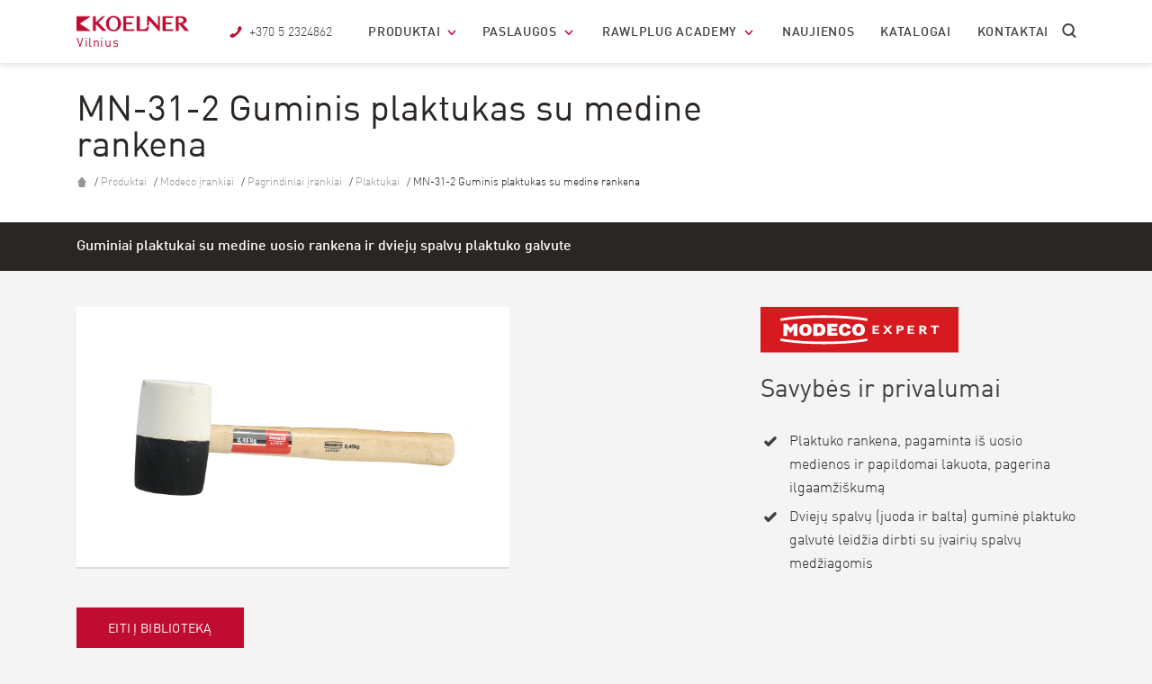

--- FILE ---
content_type: text/html; charset=UTF-8
request_url: https://koelner.lt/product/mn-31-2-guminis-plaktukas-su-medine-rankena/
body_size: 27070
content:
<!DOCTYPE html>
<html lang="lt-LT">
<head>
    <meta charset="UTF-8"/>
    <meta http-equiv="X-UA-Compatible" content="IE=edge"/>
    <meta name="viewport" content="width=device-width, initial-scale=1"/>

    <!-- Turn off telephone number detection. -->
    <meta name="format-detection" content="telephone=no">

    <title>
        Koelner Vilnius    </title>
    <link rel="shortcut icon" type="image/x-icon" href="https://koelner.lt/wp-content/themes/koza-k-alfa/images/fico/favicon.ico">
    <link rel="apple-touch-icon" sizes="57x57"
          href="https://koelner.lt/wp-content/themes/koza-k-alfa/images/fico/apple-icon-57x57.png">
    <link rel="apple-touch-icon" sizes="60x60"
          href="https://koelner.lt/wp-content/themes/koza-k-alfa/images/fico/apple-icon-60x60.png">
    <link rel="apple-touch-icon" sizes="72x72"
          href="https://koelner.lt/wp-content/themes/koza-k-alfa/images/fico/apple-icon-72x72.png">
    <link rel="apple-touch-icon" sizes="76x76"
          href="https://koelner.lt/wp-content/themes/koza-k-alfa/images/fico/apple-icon-76x76.png">
    <link rel="apple-touch-icon" sizes="114x114"
          href="https://koelner.lt/wp-content/themes/koza-k-alfa/images/fico/apple-icon-114x114.png">
    <link rel="apple-touch-icon" sizes="120x120"
          href="https://koelner.lt/wp-content/themes/koza-k-alfa/images/fico/apple-icon-120x120.png">
    <link rel="apple-touch-icon" sizes="144x144"
          href="https://koelner.lt/wp-content/themes/koza-k-alfa/images/fico/apple-icon-144x144.png">
    <link rel="apple-touch-icon" sizes="152x152"
          href="https://koelner.lt/wp-content/themes/koza-k-alfa/images/fico/apple-icon-152x152.png">
    <link rel="apple-touch-icon" sizes="180x180"
          href="https://koelner.lt/wp-content/themes/koza-k-alfa/images/fico/apple-icon-180x180.png">
    <link rel="icon" type="image/png" sizes="192x192"
          href="https://koelner.lt/wp-content/themes/koza-k-alfa/images/fico/android-icon-192x192.png">
    <link rel="icon" type="image/png" sizes="32x32"
          href="https://koelner.lt/wp-content/themes/koza-k-alfa/images/fico/favicon-32x32.png">
    <link rel="icon" type="image/png" sizes="96x96"
          href="https://koelner.lt/wp-content/themes/koza-k-alfa/images/fico/favicon-96x96.png">
    <link rel="icon" type="image/png" sizes="16x16"
          href="https://koelner.lt/wp-content/themes/koza-k-alfa/images/fico/favicon-16x16.png">
    <link rel="manifest" href="https://koelner.lt/wp-content/themes/koza-k-alfa/images/fico/manifest.json">
    <meta name="msapplication-TileColor" content="#ffffff">
    <meta name="msapplication-TileImage" content="https://koelner.lt/wp-content/themes/koza-k-alfa/images/fico/ms-icon-144x144.png">
    <meta name="theme-color" content="#ffffff">


        <!--[if lt IE 9]>
    <script type="wphb-delay-type" src="//cdnjs.cloudflare.com/ajax/libs/html5shiv/3.7.3/html5shiv.min.js" data-wphb-type="text/javascript"></script>
    <![endif]-->


    <!-- for product lightbox -->
    <link rel="stylesheet" href="//cdnjs.cloudflare.com/ajax/libs/fancybox/3.1.20/jquery.fancybox.min.css"/>


    <!-- custom rwl font with icon -->
    <link rel="stylesheet" href="https://koelner.lt/wp-content/themes/koza-k-alfa/css/lib/font-kua/animation.css">
    <!--[if IE 7]-->
    <!--<link rel="stylesheet" href="css/rwl-font-icon-ie7.css">-->
    <!-- <![endif]-->
    <link rel="stylesheet" href="https://koelner.lt/wp-content/themes/koza-k-alfa/css/lib/font-kua/kua-font-icon.css">
    <!-- Bootstrap CSS -->
    <link rel="stylesheet" href="https://cdn.jsdelivr.net/npm/bootstrap@4.6.0/dist/css/bootstrap.min.css" integrity="sha384-B0vP5xmATw1+K9KRQjQERJvTumQW0nPEzvF6L/Z6nronJ3oUOFUFpCjEUQouq2+l" crossorigin="anonymous">

    <!-- slick slider -->
    <link rel="stylesheet" type="text/css" href="//cdn.jsdelivr.net/gh/kenwheeler/slick@1.6.0/slick/slick.css"/>
    <link rel="stylesheet" href="https://koelner.lt/wp-content/themes/koza-k-alfa/dist/style.css" />
<!--	<link rel="stylesheet" href="--><!--/dist/style.css">-->
    <script src="https://koelner.lt/wp-content/themes/koza-k-alfa/js/lib/modernizr.js"></script>
<!--    <script type="wphb-delay-type" src="//ajax.googleapis.com/ajax/libs/jquery/3.1.1/jquery.min.js"></script>-->
	<script type="wphb-delay-type"
		src="https://code.jquery.com/jquery-3.6.0.min.js"
		integrity="sha256-/xUj+3OJU5yExlq6GSYGSHk7tPXikynS7ogEvDej/m4="
		crossorigin="anonymous"></script>
    <script type="wphb-delay-type">window.jQuery || document.write('<script type="wphb-delay-type" src="https://koelner.lt/wp-content/themes/koza-k-alfa/js/lib/jquery-3.6.0.min.js"><\/script>')</script>
    <meta name='robots' content='noindex, nofollow' />
	<style>img:is([sizes="auto" i], [sizes^="auto," i]) { contain-intrinsic-size: 3000px 1500px }</style>
	
	<!-- This site is optimized with the Yoast SEO plugin v26.0 - https://yoast.com/wordpress/plugins/seo/ -->
	<meta property="og:locale" content="lt_LT" />
	<meta property="og:type" content="website" />
	<meta property="og:site_name" content="Koelner Vilnius" />
	<meta name="twitter:card" content="summary_large_image" />
	<script type="application/ld+json" class="yoast-schema-graph">{"@context":"https://schema.org","@graph":[{"@type":"WebSite","@id":"https://koelner.lt/#website","url":"https://koelner.lt/","name":"Koelner Vilnius","description":"Dystrybutor zamocowań, elementów złącznych, narzędzi i elektronarzędzi.","potentialAction":[{"@type":"SearchAction","target":{"@type":"EntryPoint","urlTemplate":"https://koelner.lt/?s={search_term_string}"},"query-input":{"@type":"PropertyValueSpecification","valueRequired":true,"valueName":"search_term_string"}}],"inLanguage":"lt-LT"}]}</script>
	<!-- / Yoast SEO plugin. -->


<link rel='dns-prefetch' href='//rawl-assets.com' />
<link rel='dns-prefetch' href='//hb.wpmucdn.com' />
<link href='//hb.wpmucdn.com' rel='preconnect' />
<script type="wphb-delay-type" data-wphb-type="text/javascript">
/* <![CDATA[ */
window._wpemojiSettings = {"baseUrl":"https:\/\/s.w.org\/images\/core\/emoji\/16.0.1\/72x72\/","ext":".png","svgUrl":"https:\/\/s.w.org\/images\/core\/emoji\/16.0.1\/svg\/","svgExt":".svg","source":{"concatemoji":"https:\/\/koelner.lt\/wp-includes\/js\/wp-emoji-release.min.js?ver=6.8.3"}};
/*! This file is auto-generated */
!function(s,n){var o,i,e;function c(e){try{var t={supportTests:e,timestamp:(new Date).valueOf()};sessionStorage.setItem(o,JSON.stringify(t))}catch(e){}}function p(e,t,n){e.clearRect(0,0,e.canvas.width,e.canvas.height),e.fillText(t,0,0);var t=new Uint32Array(e.getImageData(0,0,e.canvas.width,e.canvas.height).data),a=(e.clearRect(0,0,e.canvas.width,e.canvas.height),e.fillText(n,0,0),new Uint32Array(e.getImageData(0,0,e.canvas.width,e.canvas.height).data));return t.every(function(e,t){return e===a[t]})}function u(e,t){e.clearRect(0,0,e.canvas.width,e.canvas.height),e.fillText(t,0,0);for(var n=e.getImageData(16,16,1,1),a=0;a<n.data.length;a++)if(0!==n.data[a])return!1;return!0}function f(e,t,n,a){switch(t){case"flag":return n(e,"\ud83c\udff3\ufe0f\u200d\u26a7\ufe0f","\ud83c\udff3\ufe0f\u200b\u26a7\ufe0f")?!1:!n(e,"\ud83c\udde8\ud83c\uddf6","\ud83c\udde8\u200b\ud83c\uddf6")&&!n(e,"\ud83c\udff4\udb40\udc67\udb40\udc62\udb40\udc65\udb40\udc6e\udb40\udc67\udb40\udc7f","\ud83c\udff4\u200b\udb40\udc67\u200b\udb40\udc62\u200b\udb40\udc65\u200b\udb40\udc6e\u200b\udb40\udc67\u200b\udb40\udc7f");case"emoji":return!a(e,"\ud83e\udedf")}return!1}function g(e,t,n,a){var r="undefined"!=typeof WorkerGlobalScope&&self instanceof WorkerGlobalScope?new OffscreenCanvas(300,150):s.createElement("canvas"),o=r.getContext("2d",{willReadFrequently:!0}),i=(o.textBaseline="top",o.font="600 32px Arial",{});return e.forEach(function(e){i[e]=t(o,e,n,a)}),i}function t(e){var t=s.createElement("script");t.src=e,t.defer=!0,s.head.appendChild(t)}"undefined"!=typeof Promise&&(o="wpEmojiSettingsSupports",i=["flag","emoji"],n.supports={everything:!0,everythingExceptFlag:!0},e=new Promise(function(e){s.addEventListener("DOMContentLoaded",e,{once:!0})}),new Promise(function(t){var n=function(){try{var e=JSON.parse(sessionStorage.getItem(o));if("object"==typeof e&&"number"==typeof e.timestamp&&(new Date).valueOf()<e.timestamp+604800&&"object"==typeof e.supportTests)return e.supportTests}catch(e){}return null}();if(!n){if("undefined"!=typeof Worker&&"undefined"!=typeof OffscreenCanvas&&"undefined"!=typeof URL&&URL.createObjectURL&&"undefined"!=typeof Blob)try{var e="postMessage("+g.toString()+"("+[JSON.stringify(i),f.toString(),p.toString(),u.toString()].join(",")+"));",a=new Blob([e],{type:"text/javascript"}),r=new Worker(URL.createObjectURL(a),{name:"wpTestEmojiSupports"});return void(r.onmessage=function(e){c(n=e.data),r.terminate(),t(n)})}catch(e){}c(n=g(i,f,p,u))}t(n)}).then(function(e){for(var t in e)n.supports[t]=e[t],n.supports.everything=n.supports.everything&&n.supports[t],"flag"!==t&&(n.supports.everythingExceptFlag=n.supports.everythingExceptFlag&&n.supports[t]);n.supports.everythingExceptFlag=n.supports.everythingExceptFlag&&!n.supports.flag,n.DOMReady=!1,n.readyCallback=function(){n.DOMReady=!0}}).then(function(){return e}).then(function(){var e;n.supports.everything||(n.readyCallback(),(e=n.source||{}).concatemoji?t(e.concatemoji):e.wpemoji&&e.twemoji&&(t(e.twemoji),t(e.wpemoji)))}))}((window,document),window._wpemojiSettings);
/* ]]> */
</script>
<style id='wp-emoji-styles-inline-css' type='text/css'>

	img.wp-smiley, img.emoji {
		display: inline !important;
		border: none !important;
		box-shadow: none !important;
		height: 1em !important;
		width: 1em !important;
		margin: 0 0.07em !important;
		vertical-align: -0.1em !important;
		background: none !important;
		padding: 0 !important;
	}
</style>
<link rel='stylesheet' id='wp-block-library-css' href='https://hb.wpmucdn.com/koelner.lt/37672352-d361-4482-aeb8-02a9650c920b.css' type='text/css' media='all' />
<style id='classic-theme-styles-inline-css' type='text/css'>
/*! This file is auto-generated */
.wp-block-button__link{color:#fff;background-color:#32373c;border-radius:9999px;box-shadow:none;text-decoration:none;padding:calc(.667em + 2px) calc(1.333em + 2px);font-size:1.125em}.wp-block-file__button{background:#32373c;color:#fff;text-decoration:none}
</style>
<style id='global-styles-inline-css' type='text/css'>
:root{--wp--preset--aspect-ratio--square: 1;--wp--preset--aspect-ratio--4-3: 4/3;--wp--preset--aspect-ratio--3-4: 3/4;--wp--preset--aspect-ratio--3-2: 3/2;--wp--preset--aspect-ratio--2-3: 2/3;--wp--preset--aspect-ratio--16-9: 16/9;--wp--preset--aspect-ratio--9-16: 9/16;--wp--preset--color--black: #000000;--wp--preset--color--cyan-bluish-gray: #abb8c3;--wp--preset--color--white: #ffffff;--wp--preset--color--pale-pink: #f78da7;--wp--preset--color--vivid-red: #cf2e2e;--wp--preset--color--luminous-vivid-orange: #ff6900;--wp--preset--color--luminous-vivid-amber: #fcb900;--wp--preset--color--light-green-cyan: #7bdcb5;--wp--preset--color--vivid-green-cyan: #00d084;--wp--preset--color--pale-cyan-blue: #8ed1fc;--wp--preset--color--vivid-cyan-blue: #0693e3;--wp--preset--color--vivid-purple: #9b51e0;--wp--preset--gradient--vivid-cyan-blue-to-vivid-purple: linear-gradient(135deg,rgba(6,147,227,1) 0%,rgb(155,81,224) 100%);--wp--preset--gradient--light-green-cyan-to-vivid-green-cyan: linear-gradient(135deg,rgb(122,220,180) 0%,rgb(0,208,130) 100%);--wp--preset--gradient--luminous-vivid-amber-to-luminous-vivid-orange: linear-gradient(135deg,rgba(252,185,0,1) 0%,rgba(255,105,0,1) 100%);--wp--preset--gradient--luminous-vivid-orange-to-vivid-red: linear-gradient(135deg,rgba(255,105,0,1) 0%,rgb(207,46,46) 100%);--wp--preset--gradient--very-light-gray-to-cyan-bluish-gray: linear-gradient(135deg,rgb(238,238,238) 0%,rgb(169,184,195) 100%);--wp--preset--gradient--cool-to-warm-spectrum: linear-gradient(135deg,rgb(74,234,220) 0%,rgb(151,120,209) 20%,rgb(207,42,186) 40%,rgb(238,44,130) 60%,rgb(251,105,98) 80%,rgb(254,248,76) 100%);--wp--preset--gradient--blush-light-purple: linear-gradient(135deg,rgb(255,206,236) 0%,rgb(152,150,240) 100%);--wp--preset--gradient--blush-bordeaux: linear-gradient(135deg,rgb(254,205,165) 0%,rgb(254,45,45) 50%,rgb(107,0,62) 100%);--wp--preset--gradient--luminous-dusk: linear-gradient(135deg,rgb(255,203,112) 0%,rgb(199,81,192) 50%,rgb(65,88,208) 100%);--wp--preset--gradient--pale-ocean: linear-gradient(135deg,rgb(255,245,203) 0%,rgb(182,227,212) 50%,rgb(51,167,181) 100%);--wp--preset--gradient--electric-grass: linear-gradient(135deg,rgb(202,248,128) 0%,rgb(113,206,126) 100%);--wp--preset--gradient--midnight: linear-gradient(135deg,rgb(2,3,129) 0%,rgb(40,116,252) 100%);--wp--preset--font-size--small: 13px;--wp--preset--font-size--medium: 20px;--wp--preset--font-size--large: 36px;--wp--preset--font-size--x-large: 42px;--wp--preset--spacing--20: 0.44rem;--wp--preset--spacing--30: 0.67rem;--wp--preset--spacing--40: 1rem;--wp--preset--spacing--50: 1.5rem;--wp--preset--spacing--60: 2.25rem;--wp--preset--spacing--70: 3.38rem;--wp--preset--spacing--80: 5.06rem;--wp--preset--shadow--natural: 6px 6px 9px rgba(0, 0, 0, 0.2);--wp--preset--shadow--deep: 12px 12px 50px rgba(0, 0, 0, 0.4);--wp--preset--shadow--sharp: 6px 6px 0px rgba(0, 0, 0, 0.2);--wp--preset--shadow--outlined: 6px 6px 0px -3px rgba(255, 255, 255, 1), 6px 6px rgba(0, 0, 0, 1);--wp--preset--shadow--crisp: 6px 6px 0px rgba(0, 0, 0, 1);}:where(.is-layout-flex){gap: 0.5em;}:where(.is-layout-grid){gap: 0.5em;}body .is-layout-flex{display: flex;}.is-layout-flex{flex-wrap: wrap;align-items: center;}.is-layout-flex > :is(*, div){margin: 0;}body .is-layout-grid{display: grid;}.is-layout-grid > :is(*, div){margin: 0;}:where(.wp-block-columns.is-layout-flex){gap: 2em;}:where(.wp-block-columns.is-layout-grid){gap: 2em;}:where(.wp-block-post-template.is-layout-flex){gap: 1.25em;}:where(.wp-block-post-template.is-layout-grid){gap: 1.25em;}.has-black-color{color: var(--wp--preset--color--black) !important;}.has-cyan-bluish-gray-color{color: var(--wp--preset--color--cyan-bluish-gray) !important;}.has-white-color{color: var(--wp--preset--color--white) !important;}.has-pale-pink-color{color: var(--wp--preset--color--pale-pink) !important;}.has-vivid-red-color{color: var(--wp--preset--color--vivid-red) !important;}.has-luminous-vivid-orange-color{color: var(--wp--preset--color--luminous-vivid-orange) !important;}.has-luminous-vivid-amber-color{color: var(--wp--preset--color--luminous-vivid-amber) !important;}.has-light-green-cyan-color{color: var(--wp--preset--color--light-green-cyan) !important;}.has-vivid-green-cyan-color{color: var(--wp--preset--color--vivid-green-cyan) !important;}.has-pale-cyan-blue-color{color: var(--wp--preset--color--pale-cyan-blue) !important;}.has-vivid-cyan-blue-color{color: var(--wp--preset--color--vivid-cyan-blue) !important;}.has-vivid-purple-color{color: var(--wp--preset--color--vivid-purple) !important;}.has-black-background-color{background-color: var(--wp--preset--color--black) !important;}.has-cyan-bluish-gray-background-color{background-color: var(--wp--preset--color--cyan-bluish-gray) !important;}.has-white-background-color{background-color: var(--wp--preset--color--white) !important;}.has-pale-pink-background-color{background-color: var(--wp--preset--color--pale-pink) !important;}.has-vivid-red-background-color{background-color: var(--wp--preset--color--vivid-red) !important;}.has-luminous-vivid-orange-background-color{background-color: var(--wp--preset--color--luminous-vivid-orange) !important;}.has-luminous-vivid-amber-background-color{background-color: var(--wp--preset--color--luminous-vivid-amber) !important;}.has-light-green-cyan-background-color{background-color: var(--wp--preset--color--light-green-cyan) !important;}.has-vivid-green-cyan-background-color{background-color: var(--wp--preset--color--vivid-green-cyan) !important;}.has-pale-cyan-blue-background-color{background-color: var(--wp--preset--color--pale-cyan-blue) !important;}.has-vivid-cyan-blue-background-color{background-color: var(--wp--preset--color--vivid-cyan-blue) !important;}.has-vivid-purple-background-color{background-color: var(--wp--preset--color--vivid-purple) !important;}.has-black-border-color{border-color: var(--wp--preset--color--black) !important;}.has-cyan-bluish-gray-border-color{border-color: var(--wp--preset--color--cyan-bluish-gray) !important;}.has-white-border-color{border-color: var(--wp--preset--color--white) !important;}.has-pale-pink-border-color{border-color: var(--wp--preset--color--pale-pink) !important;}.has-vivid-red-border-color{border-color: var(--wp--preset--color--vivid-red) !important;}.has-luminous-vivid-orange-border-color{border-color: var(--wp--preset--color--luminous-vivid-orange) !important;}.has-luminous-vivid-amber-border-color{border-color: var(--wp--preset--color--luminous-vivid-amber) !important;}.has-light-green-cyan-border-color{border-color: var(--wp--preset--color--light-green-cyan) !important;}.has-vivid-green-cyan-border-color{border-color: var(--wp--preset--color--vivid-green-cyan) !important;}.has-pale-cyan-blue-border-color{border-color: var(--wp--preset--color--pale-cyan-blue) !important;}.has-vivid-cyan-blue-border-color{border-color: var(--wp--preset--color--vivid-cyan-blue) !important;}.has-vivid-purple-border-color{border-color: var(--wp--preset--color--vivid-purple) !important;}.has-vivid-cyan-blue-to-vivid-purple-gradient-background{background: var(--wp--preset--gradient--vivid-cyan-blue-to-vivid-purple) !important;}.has-light-green-cyan-to-vivid-green-cyan-gradient-background{background: var(--wp--preset--gradient--light-green-cyan-to-vivid-green-cyan) !important;}.has-luminous-vivid-amber-to-luminous-vivid-orange-gradient-background{background: var(--wp--preset--gradient--luminous-vivid-amber-to-luminous-vivid-orange) !important;}.has-luminous-vivid-orange-to-vivid-red-gradient-background{background: var(--wp--preset--gradient--luminous-vivid-orange-to-vivid-red) !important;}.has-very-light-gray-to-cyan-bluish-gray-gradient-background{background: var(--wp--preset--gradient--very-light-gray-to-cyan-bluish-gray) !important;}.has-cool-to-warm-spectrum-gradient-background{background: var(--wp--preset--gradient--cool-to-warm-spectrum) !important;}.has-blush-light-purple-gradient-background{background: var(--wp--preset--gradient--blush-light-purple) !important;}.has-blush-bordeaux-gradient-background{background: var(--wp--preset--gradient--blush-bordeaux) !important;}.has-luminous-dusk-gradient-background{background: var(--wp--preset--gradient--luminous-dusk) !important;}.has-pale-ocean-gradient-background{background: var(--wp--preset--gradient--pale-ocean) !important;}.has-electric-grass-gradient-background{background: var(--wp--preset--gradient--electric-grass) !important;}.has-midnight-gradient-background{background: var(--wp--preset--gradient--midnight) !important;}.has-small-font-size{font-size: var(--wp--preset--font-size--small) !important;}.has-medium-font-size{font-size: var(--wp--preset--font-size--medium) !important;}.has-large-font-size{font-size: var(--wp--preset--font-size--large) !important;}.has-x-large-font-size{font-size: var(--wp--preset--font-size--x-large) !important;}
:where(.wp-block-post-template.is-layout-flex){gap: 1.25em;}:where(.wp-block-post-template.is-layout-grid){gap: 1.25em;}
:where(.wp-block-columns.is-layout-flex){gap: 2em;}:where(.wp-block-columns.is-layout-grid){gap: 2em;}
:root :where(.wp-block-pullquote){font-size: 1.5em;line-height: 1.6;}
</style>
<link rel='stylesheet' id='wphb-1-css' href='https://hb.wpmucdn.com/koelner.lt/9779b9bc-f445-4f8d-bf0e-b3fcfc96e2f1.css' type='text/css' media='all' />
<style id='wphb-1-inline-css' type='text/css'>

			.crp_related.crp-rounded-thumbs a {
				width: 150px;
                height: 150px;
				text-decoration: none;
			}
			.crp_related.crp-rounded-thumbs img {
				max-width: 150px;
				margin: auto;
			}
			.crp_related.crp-rounded-thumbs .crp_title {
				width: 100%;
			}
			
</style>
<script type="text/javascript" id="js-cookies-module-js-extra">
/* <![CDATA[ */
var jsCookiesModuleContent = {"infoHeading":"Pasirinkite savo slapukus","infoDescription":"M\u016bs\u0173 svetain\u0117je naudojami slapukai, \u012fskaitant tre\u010di\u0173j\u0173 \u0161ali\u0173 slapukus. Galite pakeisti j\u0173 nustatymus arba duoti sutikim\u0105 juos naudoti per \u0161\u012f skydel\u012f, taip pat per savo \u017einiatinklio nar\u0161ykl\u0117s nustatymus. Jei norite su\u017einoti daugiau, apsilankykite apie slapuk\u0173 tipus, j\u0173 naudojim\u0105 ir j\u016bs\u0173 asmens duomen\u0173 tvarkym\u0105 \u0161ioje svetain\u0117je, eikite \u012f <a href=\"https:\/\/koelner.lt\/konfidencialumo-politika\/\"> Privatumo politik\u0105<\/a>. Spustel\u0117dami \u201eSuprantu\u201c arba u\u017edarydami \u201eX\u201c lang\u0105, sutinkate su numatytais nustatymais ir nar\u0161ydami svetain\u0117je tik naudodami b\u016btinus slapukus.","infoButtonAccept":"SUPRASTI","infoButtonOpenSettings":"OPEN COOKIES SETTINGS","infoButtonSettings":"ATIDARYTI NUSTATYMUS","infoButtonAcceptAll":"SUTINKU FUNKCINIAIS IR REKLAMOS SLAPUKAIS","settingsHeading":"J\u016bs\u0173 nustatymai","settingsCookiesNecessaryTitle":"B\u016btini slapukai (visada aktyv\u016bs)","settingsCookiesNecessaryDescription":"Pagal numatytuosius nustatymus naudojame esminius slapukus, kad u\u017etikrintume teising\u0105 svetain\u0117s rodym\u0105 ir veikim\u0105, u\u017etikrintume svetain\u0117s saugum\u0105 ir i\u0161vengtume svetain\u0117s klaid\u0173. Savo interneto nar\u0161ykl\u0117s parinktyse galite i\u0161jungti b\u016btinus slapukus.","settingsCookiesAnalyticalTitle":"Funkciniai slapukai","settingsCookiesAnalyticalDescription":"Be b\u016btin\u0173 slapuk\u0173, pagal numatytuosius nustatymus naudojame slapukus, palaikan\u010dius analitinius \u012frankius, skirtus matuoti apsilankym\u0173 svetain\u0117je skai\u010di\u0173 ir vartotoj\u0173 veikl\u0105 \u2013 Google Analytics. \u0160iuos slapukus galite \u012fjungti arba i\u0161jungti \u010dia arba savo interneto nar\u0161ykl\u0117s parinktyse.","settingsCookiesAdvertisingTitle":"Reklaminiai slapukai","settingsCookiesAdvertisingDescription":"Kit\u0173 tip\u0173 slapukai (pvz., rinkodaros ar socialin\u0117s \u017einiasklaidos slapukai) arba kitos technologijos, kurios padidina m\u016bs\u0173 svetain\u0117s ir tikslin\u0117s reklamos efektyvum\u0105 ir personalizavim\u0105.","settingsAlertSuccessText":"J\u016bs\u0173 slapuk\u0173 nuostatos buvo i\u0161saugotos","settingsButtonSave":"I\u0161saugomi slapuk\u0173 nustatymai","settingsButtonAcceptAll":"Priimu funkcinius ir reklaminius slapukus"};
/* ]]> */
</script>
<script type="wphb-delay-type" data-wphb-type="module" src="https://koelner.lt/wp-content/plugins/rawlplug-legal-documents-plugin/src/public/./resources/cookies.js?ver=1.0.1"></script><script type="wphb-delay-type" data-wphb-type="text/javascript" src="https://koelner.lt/wp-content/plugins/rawlplug-legal-documents-plugin/src/public/../../dist/rawlplug-legal-documents-public.js?ver=1.0.1" id="rawlplug-legal-documents-js"></script>
<link rel="https://api.w.org/" href="https://koelner.lt/wp-json/" /><link rel="EditURI" type="application/rsd+xml" title="RSD" href="https://koelner.lt/xmlrpc.php?rsd" />
<meta name="generator" content="WordPress 6.8.3" />
<!-- Google Tag Manager -->
<script type="wphb-delay-type">(function(w,d,s,l,i){w[l]=w[l]||[];w[l].push({'gtm.start':
new Date().getTime(),event:'gtm.js'});var f=d.getElementsByTagName(s)[0],
j=d.createElement(s),dl=l!='dataLayer'?'&l='+l:'';j.async=true;j.src=
'https://www.googletagmanager.com/gtm.js?id='+i+dl;f.parentNode.insertBefore(j,f);
})(window,document,'script','dataLayer','GTM-W4W3N5J');</script>
<!-- End Google Tag Manager --><script type="wphb-delay-type">
	window.jsCookiesVersion = "1.0.1";
	window.jsCookiesScripts = {
        analytical: {
            start() {
                const script = document.createElement('script');
script.src="https://www.googletagmanager.com/gtag/js?id=UA-57196314-30";
script.async = true;
script.onload = () => {

  window.dataLayer = window.dataLayer || [];
  function gtag(){dataLayer.push(arguments);}
  gtag('js', new Date());

  gtag('config', 'UA-57196314-30');
}
document.head.appendChild(script)
                
                this.status = true;
            },
            status: false,
        },
        advertising: {
            start() {
                
                
                this.status = true;
            },
            status: false,
        }
	}
</script>		<style type="text/css" id="wp-custom-css">
			.Lp__TraditionalTrainings .checkbox-group label span:after {
	content: none !important;
}

.Lp__TraditionalTrainings .checkbox-group label span:before {
	content: none;
}

.Lp__TraditionalTrainings .rwl-checkbox__content {
	padding-left: 20px;
}

.files-wrapper--koelner .file {

 width: 300px;

}		</style>
		
    </head>

<body class="blog wp-theme-koza-k-alfa koelner-web">

<div class="main_wrapper">
    <header class="header_main">
        
<div class="container">
	<div class="row header-inner">
		<div class="col-12 header-main--search d-none d-xl-block">
			<!-- search -->
			<div class="header-main--search-inner">
				<button type="button" name="button" class="search-ico btn-no"><i class="kua_icon">&#xe82d;</i></button>
				<form method="get" action="/products-search" id="search-form">
    <input type="text" name="query" id="s" placeholder="Search..." />
</form>
				<button type="button" name="button" class="close-ico btn-no"><i class="kua_icon">&#xe854;</i></button>
			</div>
		</div>


		<div class="col-sm-12 header-main--inner">
			<!-- mobile menu button -->
			<button type="button" name="button" class="menu_link--open btn-no d-xl-none">
				<i class="kua_icon">&#xe87b;</i>
			</button>

			<!--  logotype-->
							<style>
					.header-inner .header-main--siteTitle a:after {
						content: "Vilnius";
					}

					@media only screen and (min-width: 992px) {
						.header-inner .header-main--siteTitle a:after {
							content: "Vilnius";
						}
					}
				</style>
			
			<h2 class="header-main--siteTitle">
			<a href="https://koelner.lt" title="Koelner Vilnius" rel="home">
									<img src="https://koelner.lt/wp-content/themes/koza-k-alfa/images/header_logotypes/koelner.png" width="width: 125px" style="width: 125px" alt="Koelner Vilnius">
							</a>
			</h2>

			<!-- header main menu and telephone label -->
							<div class="header-main--menu">
					<nav class="d-none d-xl-block">
						<ul class="main-menu"><li><a href="/produktai">Produktai</a><ul class="sub-menu"><li><a href="/rwl-categories/mechaniniai-inkarai">Mechaniniai inkarai</a></li><li><a href="/rwl-categories/savisriegiai-varztai">Savisriegiai varžtai</a></li><li><a href="/rwl-categories/modeco-irankiai">Modeco įrankiai</a></li><li><a href="/rwl-categories/lengvasvores-tvirtinimo-detales">Lengvasvorės tvirtinimo detalės</a></li><li><a href="/rwl-categories/fasado-izoliacijos-tvirtinimo-detales">Fasado izoliacijos tvirtinimo detalės</a></li><li><a href="/rwl-categories/cheminiai-inkarai">Cheminiai inkarai</a></li><li><a href="/rwl-categories/stogu-izoliacijos-tvirtinimo-detales">Stogų izoliacijos tvirtinimo detalės</a></li><li><a href="/rwl-categories/putos-hermetikai-ir-klijai">Putos, hermetikai ir klijai</a></li><li><a href="/rwl-categories/tiesioginio-tvirtinimo-sistemos">Tiesioginio tvirtinimo sistemos</a></li><li><a href="/rwl-categories/elektriniu-irankiu-priedai">Elektrinių įrankių priedai</a></li><li><a href="/rwl-categories/kabiu-klijavimo-irankiai">Kabių klijavimo įrankiai</a></li><li><a href="/rwl-categories/tvirtinimo-detales">Tvirtinimo detalės</a></li></ul><span class="arrow_menu_more"></span></li><li id="menu-item-48766" class="menu-item menu-item-type-post_type menu-item-object-page menu-item-has-children menu-item-48766"><a href="https://koelner.lt/paslaugos/">Paslaugos</a><span class="arrow_menu_more"></span>
<ul class="sub-menu">
	<li id="menu-item-57938" class="menu-item menu-item-type-custom menu-item-object-custom menu-item-57938"><a href="https://easyfix.rawlplug.com/">EasyFix</a></li>
	<li id="menu-item-57914" class="menu-item menu-item-type-custom menu-item-object-custom menu-item-57914"><a href="https://calculator.rawlplug.com/#/">Skaičiuoklė</a></li>
	<li id="menu-item-48769" class="menu-item menu-item-type-post_type menu-item-object-page menu-item-48769"><a href="https://koelner.lt/paslaugos/technines-konsultacijos-statybvieteje/">Rawlplug techninė biblioteka</a></li>
	<li id="menu-item-48770" class="menu-item menu-item-type-post_type menu-item-object-page menu-item-48770"><a href="https://koelner.lt/paslaugos/technine-pagalba/">Techninė pagalba</a></li>
	<li id="menu-item-48771" class="menu-item menu-item-type-post_type menu-item-object-page menu-item-48771"><a href="https://koelner.lt/paslaugos/bim/">BIM</a></li>
	<li id="menu-item-48768" class="menu-item menu-item-type-post_type menu-item-object-page menu-item-48768"><a href="https://koelner.lt/paslaugos/konsultacijos-statybvieteje/">Konsultacijos statybvietėje</a></li>
	<li id="menu-item-48767" class="menu-item menu-item-type-post_type menu-item-object-page menu-item-48767"><a href="https://koelner.lt/paslaugos/produkto-demonstravimo-sistema/">Produkto demonstravimo sistema</a></li>
	<li id="menu-item-46585" class="menu-item menu-item-type-post_type menu-item-object-page menu-item-46585"><a href="https://koelner.lt/techninis-palaikymas/">Techninis palaikymas</a></li>
</ul>
</li>
<li id="menu-item-48519" class="menu-item menu-item-type-post_type menu-item-object-page menu-item-has-children menu-item-48519"><a href="https://koelner.lt/rawlplug-academy/">Rawlplug Academy</a><span class="arrow_menu_more"></span>
<ul class="sub-menu">
	<li id="menu-item-48524" class="menu-item menu-item-type-post_type menu-item-object-page menu-item-48524"><a href="https://koelner.lt/rawlplug-academy/mobilus-rawltruck/">Mobilus RawlTruck</a></li>
	<li id="menu-item-48523" class="menu-item menu-item-type-post_type menu-item-object-page menu-item-48523"><a href="https://koelner.lt/rawlplug-academy/mokymu-centrai/">Mokymų centrai</a></li>
	<li id="menu-item-48522" class="menu-item menu-item-type-post_type menu-item-object-page menu-item-48522"><a href="https://koelner.lt/rawlplug-academy/tradiciniai-mokymai/">Tradiciniai mokymai</a></li>
	<li id="menu-item-48521" class="menu-item menu-item-type-post_type menu-item-object-page menu-item-48521"><a href="https://koelner.lt/rawlplug-academy/webinars/">Webinars</a></li>
	<li id="menu-item-48520" class="menu-item menu-item-type-post_type menu-item-object-page menu-item-48520"><a href="https://koelner.lt/rawlplug-academy/ziniu-baze/">Žinių bazė</a></li>
	<li id="menu-item-48525" class="menu-item menu-item-type-post_type menu-item-object-page menu-item-48525"><a href="https://koelner.lt/rawlplug-academy/e-mokymai/">E-mokymai</a></li>
</ul>
</li>
<li id="menu-item-38453" class="menu-item menu-item-type-taxonomy menu-item-object-category menu-item-38453"><a href="https://koelner.lt/category/naujienos/">Naujienos</a></li>
<li id="menu-item-49981" class="menu-item menu-item-type-post_type menu-item-object-page menu-item-49981"><a href="https://koelner.lt/katalogai/">Katalogai</a></li>
<li id="menu-item-36443" class="menu-item menu-item-type-post_type menu-item-object-page menu-item-36443"><a href="https://koelner.lt/kontaktai/">Kontaktai</a></li>
</ul>					</nav>

					<!-- header telephone label -->
											<a class="tel_label" href="tel:+37052324862" title="+370 5 2324862">
							<i class="kua_icon color-icon-red icon-phone"></i><span class="d-none d-sm-inline-block">+370 5 2324862</span>
						</a>
									</div>
			
		</div>
	</div>
</div>
    </header>

    <!-- sticky header -->
            <header class="header-sticky">
            
<div class="container">
	<div class="row header-inner">
		<div class="col-12 header-main--search d-none d-xl-block">
			<!-- search -->
			<div class="header-main--search-inner">
				<button type="button" name="button" class="search-ico btn-no"><i class="kua_icon">&#xe82d;</i></button>
				<form method="get" action="/products-search" id="search-form">
    <input type="text" name="query" id="s" placeholder="Search..." />
</form>
				<button type="button" name="button" class="close-ico btn-no"><i class="kua_icon">&#xe854;</i></button>
			</div>
		</div>


		<div class="col-sm-12 header-main--inner">
			<!-- mobile menu button -->
			<button type="button" name="button" class="menu_link--open btn-no d-xl-none">
				<i class="kua_icon">&#xe87b;</i>
			</button>

			<!--  logotype-->
							<style>
					.header-inner .header-main--siteTitle a:after {
						content: "Vilnius";
					}

					@media only screen and (min-width: 992px) {
						.header-inner .header-main--siteTitle a:after {
							content: "Vilnius";
						}
					}
				</style>
			
			<h2 class="header-main--siteTitle">
			<a href="https://koelner.lt" title="Koelner Vilnius" rel="home">
									<img src="https://koelner.lt/wp-content/themes/koza-k-alfa/images/header_logotypes/koelner.png" width="width: 125px" style="width: 125px" alt="Koelner Vilnius">
							</a>
			</h2>

			<!-- header main menu and telephone label -->
							<div class="header-main--menu">
					<nav class="d-none d-xl-block">
						<ul class="main-menu"><li><a href="/produktai">Produktai</a><ul class="sub-menu"><li><a href="/rwl-categories/mechaniniai-inkarai">Mechaniniai inkarai</a></li><li><a href="/rwl-categories/savisriegiai-varztai">Savisriegiai varžtai</a></li><li><a href="/rwl-categories/modeco-irankiai">Modeco įrankiai</a></li><li><a href="/rwl-categories/lengvasvores-tvirtinimo-detales">Lengvasvorės tvirtinimo detalės</a></li><li><a href="/rwl-categories/fasado-izoliacijos-tvirtinimo-detales">Fasado izoliacijos tvirtinimo detalės</a></li><li><a href="/rwl-categories/cheminiai-inkarai">Cheminiai inkarai</a></li><li><a href="/rwl-categories/stogu-izoliacijos-tvirtinimo-detales">Stogų izoliacijos tvirtinimo detalės</a></li><li><a href="/rwl-categories/putos-hermetikai-ir-klijai">Putos, hermetikai ir klijai</a></li><li><a href="/rwl-categories/tiesioginio-tvirtinimo-sistemos">Tiesioginio tvirtinimo sistemos</a></li><li><a href="/rwl-categories/elektriniu-irankiu-priedai">Elektrinių įrankių priedai</a></li><li><a href="/rwl-categories/kabiu-klijavimo-irankiai">Kabių klijavimo įrankiai</a></li><li><a href="/rwl-categories/tvirtinimo-detales">Tvirtinimo detalės</a></li></ul><span class="arrow_menu_more"></span></li><li class="menu-item menu-item-type-post_type menu-item-object-page menu-item-has-children menu-item-48766"><a href="https://koelner.lt/paslaugos/">Paslaugos</a><span class="arrow_menu_more"></span>
<ul class="sub-menu">
	<li class="menu-item menu-item-type-custom menu-item-object-custom menu-item-57938"><a href="https://easyfix.rawlplug.com/">EasyFix</a></li>
	<li class="menu-item menu-item-type-custom menu-item-object-custom menu-item-57914"><a href="https://calculator.rawlplug.com/#/">Skaičiuoklė</a></li>
	<li class="menu-item menu-item-type-post_type menu-item-object-page menu-item-48769"><a href="https://koelner.lt/paslaugos/technines-konsultacijos-statybvieteje/">Rawlplug techninė biblioteka</a></li>
	<li class="menu-item menu-item-type-post_type menu-item-object-page menu-item-48770"><a href="https://koelner.lt/paslaugos/technine-pagalba/">Techninė pagalba</a></li>
	<li class="menu-item menu-item-type-post_type menu-item-object-page menu-item-48771"><a href="https://koelner.lt/paslaugos/bim/">BIM</a></li>
	<li class="menu-item menu-item-type-post_type menu-item-object-page menu-item-48768"><a href="https://koelner.lt/paslaugos/konsultacijos-statybvieteje/">Konsultacijos statybvietėje</a></li>
	<li class="menu-item menu-item-type-post_type menu-item-object-page menu-item-48767"><a href="https://koelner.lt/paslaugos/produkto-demonstravimo-sistema/">Produkto demonstravimo sistema</a></li>
	<li class="menu-item menu-item-type-post_type menu-item-object-page menu-item-46585"><a href="https://koelner.lt/techninis-palaikymas/">Techninis palaikymas</a></li>
</ul>
</li>
<li class="menu-item menu-item-type-post_type menu-item-object-page menu-item-has-children menu-item-48519"><a href="https://koelner.lt/rawlplug-academy/">Rawlplug Academy</a><span class="arrow_menu_more"></span>
<ul class="sub-menu">
	<li class="menu-item menu-item-type-post_type menu-item-object-page menu-item-48524"><a href="https://koelner.lt/rawlplug-academy/mobilus-rawltruck/">Mobilus RawlTruck</a></li>
	<li class="menu-item menu-item-type-post_type menu-item-object-page menu-item-48523"><a href="https://koelner.lt/rawlplug-academy/mokymu-centrai/">Mokymų centrai</a></li>
	<li class="menu-item menu-item-type-post_type menu-item-object-page menu-item-48522"><a href="https://koelner.lt/rawlplug-academy/tradiciniai-mokymai/">Tradiciniai mokymai</a></li>
	<li class="menu-item menu-item-type-post_type menu-item-object-page menu-item-48521"><a href="https://koelner.lt/rawlplug-academy/webinars/">Webinars</a></li>
	<li class="menu-item menu-item-type-post_type menu-item-object-page menu-item-48520"><a href="https://koelner.lt/rawlplug-academy/ziniu-baze/">Žinių bazė</a></li>
	<li class="menu-item menu-item-type-post_type menu-item-object-page menu-item-48525"><a href="https://koelner.lt/rawlplug-academy/e-mokymai/">E-mokymai</a></li>
</ul>
</li>
<li class="menu-item menu-item-type-taxonomy menu-item-object-category menu-item-38453"><a href="https://koelner.lt/category/naujienos/">Naujienos</a></li>
<li class="menu-item menu-item-type-post_type menu-item-object-page menu-item-49981"><a href="https://koelner.lt/katalogai/">Katalogai</a></li>
<li class="menu-item menu-item-type-post_type menu-item-object-page menu-item-36443"><a href="https://koelner.lt/kontaktai/">Kontaktai</a></li>
</ul>					</nav>

					<!-- header telephone label -->
											<a class="tel_label" href="tel:+37052324862" title="+370 5 2324862">
							<i class="kua_icon color-icon-red icon-phone"></i><span class="d-none d-sm-inline-block">+370 5 2324862</span>
						</a>
									</div>
			
		</div>
	</div>
</div>
        </header>
        <!-- //sticky header -->
    <div id="primary" class="content-area">
	    
<section class="top-page">
    <div class="container">
        <div class="row title-page">
            <div class="col-12 col-sm-9">
                <h1>MN-31-2 Guminis plaktukas su medine rankena</h1>                <p id="breadcrumbs">
                <a href="/">
                    <i class="kua_icon icon-house"></i>
                </a>
                                    <i class="rwl-icon-font icon-right-small-arrow-icon"></i>
                    <span class="breadcrumb_last">
                        /
                        <a href="/produktai">
                            Produktai                        </a>
                    </span>
                                    <i class="rwl-icon-font icon-right-small-arrow-icon"></i>
                    <span class="breadcrumb_last">
                        /
                        <a href="/rwl-categories/modeco-irankiai">
                            Modeco įrankiai                        </a>
                    </span>
                                    <i class="rwl-icon-font icon-right-small-arrow-icon"></i>
                    <span class="breadcrumb_last">
                        /
                        <a href="/rwl-categories/pagrindiniai-irankiai">
                            Pagrindiniai įrankiai                        </a>
                    </span>
                                    <i class="rwl-icon-font icon-right-small-arrow-icon"></i>
                    <span class="breadcrumb_last">
                        /
                        <a href="/rwl-categories/plaktukai">
                            Plaktukai                        </a>
                    </span>
                                    /
                    <span class="">
                            MN-31-2 Guminis plaktukas su medine rankena                    </span>
                            </div>
        </div>
    </div>
</section>
        <main id="main" class="site-product">
                <!-- marketing features -->
    <section class="marketing-features brand_modeco">
        <div class="container">
            <div class="row">
                <div class="col-12">
                    <p>Guminiai plaktukai su medine uosio rankena ir dviejų spalvų plaktuko galvute</p>
                </div>
            </div>
        </div>
    </section>
    <!-- //marketing features -->

    <!-- brand logo -->
            <div class="brand_logo_box d-block d-md-none">
            <div class="container">
                <div class="row">
                    <div class="col-12">
                        <img src="https://koelner.lt/wp-content/themes/koza-k-alfa/images//logotypes/modeco_expert.svg" alt="Modeco">                    </div>
                </div>
            </div>
        </div>
        <!-- //brand logo -->

    <!-- main introduction -->
    <section class="bg-page">
        <div class="container">
            <!-- Display json file link for administrator-->
                        <div class="row">

                <!-- product gallery -->
                <div class="col-12 col-md-8">
                    <div class="product-gallery">
                        <div class="row row-no-flex">
                            
                            <!-- first picture in product gallery -->
                            <div class="col-12 col-sm-8">
                                <div class="product-gallery-item">
                                    <!-- no image - add placeholder-->
                                                                            <a data-fancybox="gallery"
                                           href="https://assets.rawlplug.com/05d18cff-ef80-44ed-8b2b-acda68226ce1/L/MN-31-216_product photo_WebResFull.png">
                                            <img alt="MN-31-2 Guminis plaktukas su medine rankena"
                                                 src="https://assets.rawlplug.com/05d18cff-ef80-44ed-8b2b-acda68226ce1/L/MN-31-216_product photo_WebResFull.png"/>
                                        </a>
                                                                    </div>
                            </div>

                            <!-- another pictures in product gallery -->
                            
                            <!-- video in product gallery -->
                            
                            <!-- 360 views in product gallery -->
                                                    </div>
                    </div><!-- //product gallery -->

                    <!-- product certificates -->
                    <div class="product_certificates">
                        <ul></ul>
						
                        <a class="btn btn--green btn-xs btn-arrow"
                           href="https://rtl2.rawl-app.com/?p=MN-31-2 Guminis plaktukas su medine rankena"
                           target="_blank"
						   https://rtl2.rawl-app.com/;">
						eiti į biblioteką                        </a>

                    </div>
                </div>
                <!-- //product certificates -->


                <!-- features and benefits -->
                                <div class="col-12 col-md-4 product-feature-des">
                    <!-- brand logo2 -->
                                            <div class="brand_logo_box d-none d-md-block">
                            <img src="https://koelner.lt/wp-content/themes/koza-k-alfa/images//logotypes/modeco_expert.svg" alt="Modeco">                        </div>
                                                                <h3>Savybės ir privalumai</h3>
                        <ul class="style-check">
                                                                <li>Plaktuko rankena, pagaminta iš uosio medienos ir papildomai lakuota, pagerina ilgaamžiškumą</li>
                                                                    <li>Dviejų spalvų (juoda ir balta) guminė plaktuko galvutė leidžia dirbti su įvairių spalvų medžiagomis</li>
                                                        </ul>
                                    </div>
                <!-- //features and benefits -->
            </div>
        </div>
    </section>
    <!-- //main introduction -->

    <!-- product PR section -->
            <section class="info-page">
            <div class="container">
                <div class="row">
                    <div class="col-12">
                        <p>Ar ieškote techninės įrangos ir įrankių tiekėjo?</p>
                        <button type="button" class="btn btn--green" id="open-form-pr">užsisakyti produktą</button>
                    </div>
                </div>
            </div>
        </section>

                    <div class="info-page-additional" id="form-pr">
                <div class="container">
                    <div class="row">
                        <div class="col-12 col-md-8 offset-md-2">
                            <button type="button" type="button" class="btn-no" id="close-form-pr" ><i class="kua_icon">&#xe854;</i></button>
                        </div>
                        <div class="col-12 col-md-8 offset-md-2">
                            <h3>Užpildykite formą su savo duomenimis ir atsiųskite mums užklausą Rawlplug fasadinės smeigės biurų pastate K22</h3>
                            Jūsų prašymą apdoros mūsų pardavimo komanda. 
Prašome atkreipti dėmesį, kad tai nėra pirkimo užsakymas.                            
<div class="wpcf7 no-js" id="wpcf7-f12221-o1" lang="uk" dir="ltr" data-wpcf7-id="12221">
<div class="screen-reader-response"><p role="status" aria-live="polite" aria-atomic="true"></p> <ul></ul></div>
<form action="/product/mn-31-2-guminis-plaktukas-su-medine-rankena/#wpcf7-f12221-o1" method="post" class="wpcf7-form init" aria-label="Контактна форма" novalidate="novalidate" data-status="init">
<fieldset class="hidden-fields-container"><input type="hidden" name="_wpcf7" value="12221" /><input type="hidden" name="_wpcf7_version" value="6.1.1" /><input type="hidden" name="_wpcf7_locale" value="uk" /><input type="hidden" name="_wpcf7_unit_tag" value="wpcf7-f12221-o1" /><input type="hidden" name="_wpcf7_container_post" value="0" /><input type="hidden" name="_wpcf7_posted_data_hash" value="" /><input type="hidden" name="_wpcf7_recaptcha_response" value="" />
</fieldset>
<div class="wpcf7-response-output" aria-hidden="true"></div>
<div class="row">
	<div class="col-sm-6">
		<p><label>Jūsų vardas</label><span class="wpcf7-form-control-wrap" data-name="firstname"><input size="40" maxlength="400" class="wpcf7-form-control wpcf7-text" aria-invalid="false" value="" type="text" name="firstname" /></span>
		</p>
	</div>
	<div class="col-sm-6">
		<p><label>Įmonės pavadinimas</label><span class="wpcf7-form-control-wrap" data-name="company"><input size="40" maxlength="400" class="wpcf7-form-control wpcf7-text" aria-invalid="false" value="" type="text" name="company" /></span>
		</p>
	</div>
	<div class="col-sm-6">
		<p><label>Elektroninis paštas *</label><span class="wpcf7-form-control-wrap" data-name="email"><input size="40" maxlength="400" class="wpcf7-form-control wpcf7-email wpcf7-validates-as-required wpcf7-text wpcf7-validates-as-email" aria-required="true" aria-invalid="false" value="" type="email" name="email" /></span>
		</p>
	</div>
	<div class="col-sm-6">
		<p><label>Telefono numeris</label><span class="wpcf7-form-control-wrap" data-name="phone"><input size="40" maxlength="40" minlength="9" class="wpcf7-form-control wpcf7-tel wpcf7-text wpcf7-validates-as-tel" aria-invalid="false" value="" type="tel" name="phone" /></span>
		</p>
	</div>
	<div class="col-sm-6">
		<p><label>Šalis *</label><span class="wpcf7-form-control-wrap" data-name="country"><select class="wpcf7-form-control wpcf7-select wpcf7-validates-as-required custom-select" aria-required="true" aria-invalid="false" name="country"><option value="">&#8212;Виберіть варіант&#8212;</option><option value="Abchazija">Abchazija</option><option value="Afganistanas">Afganistanas</option><option value="Airija">Airija</option><option value="Alandai">Alandai</option><option value="Albanija">Albanija</option><option value="Alžyras">Alžyras</option><option value="Amerikos Samoa">Amerikos Samoa</option><option value="Andora">Andora</option><option value="Angilija">Angilija</option><option value="Angola">Angola</option><option value="Antarktida">Antarktida</option><option value="Antigva ir Barbuda">Antigva ir Barbuda</option><option value="Argentina">Argentina</option><option value="Armėnija">Armėnija</option><option value="Aruba">Aruba</option><option value="Australija">Australija</option><option value="Austrija">Austrija</option><option value="Azerbaidžanas">Azerbaidžanas</option><option value="Azorai">Azorai</option><option value="Bahamos">Bahamos</option><option value="Bahreinas">Bahreinas</option><option value="Baltarusija">Baltarusija</option><option value="Bangladešas">Bangladešas</option><option value="Barbadosas">Barbadosas</option><option value="Belgija">Belgija</option><option value="Belizas">Belizas</option><option value="Beninas">Beninas</option><option value="Bermuda">Bermuda</option><option value="Bisau Gvinėja">Bisau Gvinėja</option><option value="Bolivija">Bolivija</option><option value="Bosnija ir Hercegovina">Bosnija ir Hercegovina</option><option value="Botsvana">Botsvana</option><option value="Brazilija">Brazilija</option><option value="Brunėjus">Brunėjus</option><option value="Bulgarija">Bulgarija</option><option value="Burkina Fasas">Burkina Fasas</option><option value="Burundis">Burundis</option><option value="Buvė">Buvė</option><option value="Butanas">Butanas</option><option value="Centrinės Afrikos Respublika">Centrinės Afrikos Respublika</option><option value="Čadas">Čadas</option><option value="Čekija">Čekija</option><option value="Čilė">Čilė</option><option value="Danija">Danija</option><option value="Didžiosios Britanijos Mergelių salos">Didžiosios Britanijos Mergelių salos</option><option value="Dominika">Dominika</option><option value="Dominikos Respublika">Dominikos Respublika</option><option value="Dramblio Kaulo Krantas">Dramblio Kaulo Krantas</option><option value="Džersis">Džersis</option><option value="Džibutis">Džibutis</option><option value="Egiptas">Egiptas</option><option value="Ekvadoras">Ekvadoras</option><option value="Eritrėja">Eritrėja</option><option value="Estija">Estija</option><option value="Etiopija">Etiopija</option><option value="Falklando salos">Falklando salos</option><option value="Farerų salos">Farerų salos</option><option value="Fidžis">Fidžis</option><option value="Filipinai">Filipinai</option><option value="Gabonas">Gabonas</option><option value="Gajana">Gajana</option><option value="Gambija">Gambija</option><option value="Gana">Gana</option><option value="Gernsis">Gernsis</option><option value="Gibraltaras">Gibraltaras</option><option value="Graikija">Graikija</option><option value="Grenada">Grenada</option><option value="Grenlandija">Grenlandija</option><option value="Gruzija">Gruzija</option><option value="Guamas">Guamas</option><option value="Gvadelupa">Gvadelupa</option><option value="Gvatemala">Gvatemala</option><option value="Gvinėja">Gvinėja</option><option value="Haitis">Haitis</option><option value="Herdo ir Makdonaldo salos">Herdo ir Makdonaldo salos</option><option value="Hondūras">Hondūras</option><option value="Honkongas">Honkongas</option><option value="Indija">Indija</option><option value="Indijos vandenyno britų salos">Indijos vandenyno britų salos</option><option value="Indonezija">Indonezija</option><option value="Irakas">Irakas</option><option value="Iranas">Iranas</option><option value="Islandija">Islandija</option><option value="Ispanija">Ispanija</option><option value="Italija">Italija</option><option value="Izraelis">Izraelis</option><option value="Jamaika">Jamaika</option><option value="Japonija">Japonija</option><option value="Jemenas">Jemenas</option><option value="Jordanija">Jordanija</option><option value="Jungtiniai Arabų Emyratai">Jungtiniai Arabų Emyratai</option><option value="Jungtinė Karalystė">Jungtinė Karalystė</option><option value="Jungtinės Amerikos Valstijos">Jungtinės Amerikos Valstijos</option><option value="Juodkalnija">Juodkalnija</option><option value="Kaimanų salos">Kaimanų salos</option><option value="Kalėdų sala">Kalėdų sala</option><option value="Kalnų Karabachas">Kalnų Karabachas</option><option value="Kambodža">Kambodža</option><option value="Kamerūnas">Kamerūnas</option><option value="Kanada">Kanada</option><option value="Kataras">Kataras</option><option value="Kazachija">Kazachija</option><option value="Kenija">Kenija</option><option value="Kinija">Kinija</option><option value="Kipras">Kipras</option><option value="Kirgizija">Kirgizija</option><option value="Kiribatis">Kiribatis</option><option value="Kokosų salos">Kokosų salos</option><option value="Kolumbija">Kolumbija</option><option value="Komorai">Komorai</option><option value="Kongo Demokratinė Respublika">Kongo Demokratinė Respublika</option><option value="Kongas">Kongas</option><option value="Kosovas">Kosovas</option><option value="Kosta Rika">Kosta Rika</option><option value="Kroatija">Kroatija</option><option value="Kuba">Kuba</option><option value="Kuko salos">Kuko salos</option><option value="Kuveitas">Kuveitas</option><option value="Laosas">Laosas</option><option value="Latvija">Latvija</option><option value="Lenkija">Lenkija</option><option value="Lesotas">Lesotas</option><option value="Libanas">Libanas</option><option value="Liberija">Liberija</option><option value="Libija">Libija</option><option value="Lichtenšteinas">Lichtenšteinas</option><option value="Lietuva">Lietuva</option><option value="Liuksemburgas">Liuksemburgas</option><option value="Majotas">Majotas</option><option value="Makao">Makao</option><option value="Madagaskaras">Madagaskaras</option><option value="Makedonija">Makedonija</option><option value="Malaizija">Malaizija</option><option value="Malavis">Malavis</option><option value="Maldyvai">Maldyvai</option><option value="Malis">Malis</option><option value="Malta">Malta</option><option value="Marianos šiaurinės salos">Marianos šiaurinės salos</option><option value="Marokas">Marokas</option><option value="Martinika">Martinika</option><option value="Maršalo salos">Maršalo salos</option><option value="Mauricijus">Mauricijus</option><option value="Mauritanija">Mauritanija</option><option value="Meksika">Meksika</option><option value="Meno sala">Meno sala</option><option value="Mergelių salos (JAV)">Mergelių salos (JAV)</option><option value="Mianmaras">Mianmaras</option><option value="Mikronezijos Federacinės Valstijos">Mikronezijos Federacinės Valstijos</option><option value="Moldavija">Moldavija</option><option value="Monakas">Monakas</option><option value="Mongolija">Mongolija</option><option value="Montseratas">Montseratas</option><option value="Mozambikas">Mozambikas</option><option value="Namibija">Namibija</option><option value="Naujoji Kaledonija">Naujoji Kaledonija</option><option value="Naujoji Zelandija">Naujoji Zelandija</option><option value="Nauru">Nauru</option><option value="Nepalas">Nepalas</option><option value="Nyderlandai">Nyderlandai</option><option value="Nyderlandų Antilai">Nyderlandų Antilai</option><option value="Nigerija">Nigerija</option><option value="Nigeris">Nigeris</option><option value="Nikaragva">Nikaragva</option><option value="Niujė">Niujė</option><option value="Norfolkas">Norfolkas</option><option value="Norvegija">Norvegija</option><option value="Omanas">Omanas</option><option value="Padniestrė">Padniestrė</option><option value="Pakistanas">Pakistanas</option><option value="Palau">Palau</option><option value="Palestina">Palestina</option><option value="Panama">Panama</option><option value="Papua Naujoji Gvinėja">Papua Naujoji Gvinėja</option><option value="Paragvajus">Paragvajus</option><option value="Peru">Peru</option><option value="Pietų Afrikos Respublika">Pietų Afrikos Respublika</option><option value="Pietų Džordžija ir Pietų Sandvičo salos">Pietų Džordžija ir Pietų Sandvičo salos</option><option value="Pietų Korėja">Pietų Korėja</option><option value="Pietų Osetija">Pietų Osetija</option><option value="Pitkerno salos">Pitkerno salos</option><option value="Portugalija">Portugalija</option><option value="Prancūzijos Gviana">Prancūzijos Gviana</option><option value="Prancūzijos Polinezija">Prancūzijos Polinezija</option><option value="Prancūzija">Prancūzija</option><option value="Prancūzijos Pietų ir Antarkties sritys">Prancūzijos Pietų ir Antarkties sritys</option><option value="Puerto Rikas">Puerto Rikas</option><option value="Pusiaujo Gvinėja">Pusiaujo Gvinėja</option><option value="Reunionas">Reunionas</option><option value="Ruanda">Ruanda</option><option value="Rumunija">Rumunija</option><option value="Rusija">Rusija</option><option value="Rytų Timoras">Rytų Timoras</option><option value="Saliamono salo">Saliamono salo</option><option value="Salvadoras">Salvadoras</option><option value="Samoa">Samoa</option><option value="San Marinas">San Marinas</option><option value="San Tomė ir Prinsipė">San Tomė ir Prinsipė</option><option value="Saudo Arabija">Saudo Arabija</option><option value="Seišeliai">Seišeliai</option><option value="Sen Pjeras ir Mikelonas">Sen Pjeras ir Mikelonas</option><option value="Senegalas">Senegalas</option><option value="Sent Kitsas ir Nevis">Sent Kitsas ir Nevis</option><option value="Sent Lusija">Sent Lusija</option><option value="Sent Vinsentas ir Grenadinai">Sent Vinsentas ir Grenadinai</option><option value="Serbija">Serbija</option><option value="Siera Leonė">Siera Leonė</option><option value="Sylendas">Sylendas</option><option value="Singapūras">Singapūras</option><option value="Sirija">Sirija</option><option value="Slovakija">Slovakija</option><option value="Slovėnija">Slovėnija</option><option value="Somalis">Somalis</option><option value="Somalilandas">Somalilandas</option><option value="Suomija">Suomija</option><option value="Surinamas">Surinamas</option><option value="Svalbardas">Svalbardas</option><option value="Svazilandas">Svazilandas</option><option value="Šiaurės Korėja">Šiaurės Korėja</option><option value="Šri Lanka">Šri Lanka</option><option value="Šventoji Elena">Šventoji Elena</option><option value="Švedija">Švedija</option><option value="Šveicarija">Šveicarija</option><option value="Tadžikija">Tadžikija</option><option value="Tailandas">Tailandas</option><option value="Taivanas">Taivanas</option><option value="Tanzanija">Tanzanija</option><option value="Terksas ir Kaikosas">Terksas ir Kaikosas</option><option value="Tibetas">Tibetas</option><option value="Togas">Togas</option><option value="Tokelau">Tokelau</option><option value="Tonga">Tonga</option><option value="Trinidadas ir Tobagas" selected="selected">Trinidadas ir Tobagas</option><option value="Tristanas da Kunja">Tristanas da Kunja</option><option value="Tunisas">Tunisas</option><option value="Turkija">Turkija</option><option value="Turkmėnija">Turkmėnija</option><option value="Turkų Kipras">Turkų Kipras</option><option value="Tuvalu">Tuvalu</option><option value="Uganda">Uganda</option><option value="Ukraina">Ukraina</option><option value="Urugvajus">Urugvajus</option><option value="Uzbekija">Uzbekija</option><option value="Vakarų Sachara">Vakarų Sachara</option><option value="Vanuatu">Vanuatu</option><option value="Vatikanas">Vatikanas</option><option value="Velykų sala">Velykų sala</option><option value="Venesuela">Venesuela</option><option value="Vengrija">Vengrija</option><option value="Vietnamas">Vietnamas</option><option value="Vokietija">Vokietija</option><option value="Volisas ir Futuna">Volisas ir Futuna</option><option value="Zambija">Zambija</option><option value="Zimbabvė">Zimbabvė</option></select></span>
		</p>
	</div>
	<div class="col-12">
		<p><label>Papildoma informacija *</label><span class="wpcf7-form-control-wrap" data-name="message"><textarea cols="40" rows="10" maxlength="2000" class="wpcf7-form-control wpcf7-textarea wpcf7-validates-as-required" aria-required="true" aria-invalid="false" name="message"></textarea></span>
		</p>
	</div>
	<p>    <span class="wpcf7-form-control-wrap acceptance-107">
        <span class="wpcf7-form-control wpcf7-acceptance ">
            <span class="wpcf7-list-item">
                <label>
                    <input data-consent-connection="sana" data-consent-application="klt" data-consent-id="107" data-consent-version="583" data-required="1" type="checkbox" name="acceptance-107" value="1" aria-invalid="false" class="consent">
                    <span class="wpcf7-list-item-label">Sutinku, kad Žarijų g. 2, LT-02300 Vilnius Lietuva mano asmens duomenis, pateiktus auk&scaron;čiau esančioje formoje, kad būtų galima apdoroti ir tvarkyti per kontaktinę formą pateiktą užklausą. Esu informuotas, kad savo sutikimą galiu bet kada at&scaron;aukti, tačiau sutikimo at&scaron;aukimas neturės įtakos mano asmens duomenų tvarkymo, atlikto iki jo at&scaron;aukimo, teisėtumui.</span>
                </label>
            </span>
        </span>
    </span>    <span class="wpcf7-form-control-wrap acceptance-108">
        <span class="wpcf7-form-control wpcf7-acceptance ">
            <span class="wpcf7-list-item">
                <label>
                    <input data-consent-connection="sana" data-consent-application="klt" data-consent-id="108" data-consent-version="582" data-required="1" type="checkbox" name="acceptance-108" value="1" aria-invalid="false" class="consent">
                    <span class="wpcf7-list-item-label">Parei&scaron;kiu, kad susipažinau su <a href="https://www.koelner.lt/konfidencialumo-politika/">Privatumo politikos</a> turiniu ir su ja sutinku.</span>
                </label>
            </span>
        </span>
    </span>
	</p>
	<div class="col-12">
		<p><input class="wpcf7-form-control wpcf7-submit has-spinner" type="submit" value="Siųsti" />
		</p>
	</div>
</div>
</form>
</div>
                        </div>
                    </div>
                </div>
            </div>
                <!-- //product PR section -->

    <!-- product tabs -->
        <section class="product-tabs">
        <div class="container">
            <div class="row">
                <div class="col-12">
                    <div role="tabpanel" data-example-id="togglable-tabs">
                        <ul id="productTab" class="nav nav-tabs" role="tablist">

                            <li role="presentation" class="tabShow">
                                <a href="#product-description" id="product-description-tab" role="tab" data-toggle="tab" aria-controls="product-description"
                                   aria-selected="true" class="active show" aria-selected="true">
                                    <span>Produkto aprašymas</span>
                                </a>
                            </li>

                            
                            
                            
                            <li role="presentation" >
                                <a href="#downloads" role="tab" id="downloads-tab" data-toggle="tab" aria-controls="downloads">
                                    <span>Atsiuntimai</span>
                                </a>
                            </li>
                        </ul>

                        <div id="productTabContent" class="tab-content main_content">

                            <div role="tabpanel" class="tab-pane fade in active show" id="product-description" aria-labelledby="product-description-tab">
                                <div class="row">
                                    
                                    
                                                                            <div class="col-12 col-md-6">
                                            <p>Nėra duomenų.</p>
                                        </div>
                                                                    </div>
                            </div>

                            
                            
                            
                            <div role="tabpanel" class="tab-pane fade in" id="downloads" aria-labelledby="downloads-tab">
                                <h4>Atsiuntimai</h4>

                                <p>Reikia informacijos apie kitą produktą? Apsilankykite Techninėje Bibliotekoje.</p>
                                <a class="btn btn--green btn-xs btn-arrow"
                                   href="https://rtl2.rawl-app.com/?p=MN-31-2 Guminis plaktukas su medine rankena"
                                   target="_blank"
								   https://rtl2.rawl-app.com/;">
								eiti į biblioteką                                </a>
                            </div>

                        </div>
                    </div>
                </div>


            </div>
        </div>
    </section>
    <!-- //product tabs -->


    
    <!-- //Associated products and Corresponding products -->
        </main>
    </div>

<footer id="mainFooter">
    
	<!-- section logotypes -->
<section class="section__logotypes">
	<div class="container">
					<div class="row">
				<div class="col">
											<ul class="logos d-md-flex justify-content-between">
																							<li>
																			<img src="https://koelner.lt/wp-content/uploads/2018/12/KOELNER_black.png" alt="KOELNER-black"/>
																	</li>
																							<li>
																			<img src="https://koelner.lt/wp-content/uploads/2018/12/Modeco_Group_black.jpg" alt="Modeco-Group-black"/>
																	</li>
																							<li>
																			<img src="https://koelner.lt/wp-content/uploads/2018/12/rawlplug_black.png" alt="rawlplug-black"/>
																	</li>
													</ul>
									</div>
			</div>
				<div class="d-flex">
					</div>
	</div>
</section>
<!-- //section logotypes -->
	
    <section class="footerTop cfix">
	<div class="container">
		<div class="row">
			<!-- sections of footer -->
			<div class="col-lg-6">
				<div class="row">
					<article class="footer__item footer__item--1 col-sm-6">
						<aside id="black-studio-tinymce-2" class="widget widget--footer widget_black_studio_tinymce"><h4 class="widget-title">Аdresas</h4><div class="textwidget"><p><span class="kua-icon-font icon-pinmap icon-font-block">Žarijų g. 2,<br />
LT-02300 Vilnius<br />
Lietuva</span><br />
<span class="kua-icon-font icon-font-block icon-phone">+370 5 2324862</span><br />
<a href="mailto:koelner@koelner.lt"><span class="kua-icon-font icon-envelope color-icon-dark-gray">koelner@koelner.lt</span></a></p>
</div></aside>					</article>
					<article class="footer__item footer__item--2 col-sm-4 offset-sm-2 col-md-5 offset-md-1 col-lg-6 offset-lg-0">
						<aside id="nav_menu-2" class="widget widget--footer widget_nav_menu"><h4 class="widget-title">Мeniu</h4><div class="menu-main-menu-container"><ul id="menu-main-menu-2" class="menu"><li><a href="/produktai">Produktai</a><ul class="sub-menu"><li><a href="/rwl-categories/mechaniniai-inkarai">Mechaniniai inkarai</a></li><li><a href="/rwl-categories/savisriegiai-varztai">Savisriegiai varžtai</a></li><li><a href="/rwl-categories/modeco-irankiai">Modeco įrankiai</a></li><li><a href="/rwl-categories/lengvasvores-tvirtinimo-detales">Lengvasvorės tvirtinimo detalės</a></li><li><a href="/rwl-categories/fasado-izoliacijos-tvirtinimo-detales">Fasado izoliacijos tvirtinimo detalės</a></li><li><a href="/rwl-categories/cheminiai-inkarai">Cheminiai inkarai</a></li><li><a href="/rwl-categories/stogu-izoliacijos-tvirtinimo-detales">Stogų izoliacijos tvirtinimo detalės</a></li><li><a href="/rwl-categories/putos-hermetikai-ir-klijai">Putos, hermetikai ir klijai</a></li><li><a href="/rwl-categories/tiesioginio-tvirtinimo-sistemos">Tiesioginio tvirtinimo sistemos</a></li><li><a href="/rwl-categories/elektriniu-irankiu-priedai">Elektrinių įrankių priedai</a></li><li><a href="/rwl-categories/kabiu-klijavimo-irankiai">Kabių klijavimo įrankiai</a></li><li><a href="/rwl-categories/tvirtinimo-detales">Tvirtinimo detalės</a></li></ul><span class="arrow_menu_more"></span></li><li class="menu-item menu-item-type-post_type menu-item-object-page menu-item-has-children menu-item-48766"><a href="https://koelner.lt/paslaugos/">Paslaugos</a>
<ul class="sub-menu">
	<li class="menu-item menu-item-type-custom menu-item-object-custom menu-item-57938"><a href="https://easyfix.rawlplug.com/">EasyFix</a></li>
	<li class="menu-item menu-item-type-custom menu-item-object-custom menu-item-57914"><a href="https://calculator.rawlplug.com/#/">Skaičiuoklė</a></li>
	<li class="menu-item menu-item-type-post_type menu-item-object-page menu-item-48769"><a href="https://koelner.lt/paslaugos/technines-konsultacijos-statybvieteje/">Rawlplug techninė biblioteka</a></li>
	<li class="menu-item menu-item-type-post_type menu-item-object-page menu-item-48770"><a href="https://koelner.lt/paslaugos/technine-pagalba/">Techninė pagalba</a></li>
	<li class="menu-item menu-item-type-post_type menu-item-object-page menu-item-48771"><a href="https://koelner.lt/paslaugos/bim/">BIM</a></li>
	<li class="menu-item menu-item-type-post_type menu-item-object-page menu-item-48768"><a href="https://koelner.lt/paslaugos/konsultacijos-statybvieteje/">Konsultacijos statybvietėje</a></li>
	<li class="menu-item menu-item-type-post_type menu-item-object-page menu-item-48767"><a href="https://koelner.lt/paslaugos/produkto-demonstravimo-sistema/">Produkto demonstravimo sistema</a></li>
	<li class="menu-item menu-item-type-post_type menu-item-object-page menu-item-46585"><a href="https://koelner.lt/techninis-palaikymas/">Techninis palaikymas</a></li>
</ul>
</li>
<li class="menu-item menu-item-type-post_type menu-item-object-page menu-item-has-children menu-item-48519"><a href="https://koelner.lt/rawlplug-academy/">Rawlplug Academy</a>
<ul class="sub-menu">
	<li class="menu-item menu-item-type-post_type menu-item-object-page menu-item-48524"><a href="https://koelner.lt/rawlplug-academy/mobilus-rawltruck/">Mobilus RawlTruck</a></li>
	<li class="menu-item menu-item-type-post_type menu-item-object-page menu-item-48523"><a href="https://koelner.lt/rawlplug-academy/mokymu-centrai/">Mokymų centrai</a></li>
	<li class="menu-item menu-item-type-post_type menu-item-object-page menu-item-48522"><a href="https://koelner.lt/rawlplug-academy/tradiciniai-mokymai/">Tradiciniai mokymai</a></li>
	<li class="menu-item menu-item-type-post_type menu-item-object-page menu-item-48521"><a href="https://koelner.lt/rawlplug-academy/webinars/">Webinars</a></li>
	<li class="menu-item menu-item-type-post_type menu-item-object-page menu-item-48520"><a href="https://koelner.lt/rawlplug-academy/ziniu-baze/">Žinių bazė</a></li>
	<li class="menu-item menu-item-type-post_type menu-item-object-page menu-item-48525"><a href="https://koelner.lt/rawlplug-academy/e-mokymai/">E-mokymai</a></li>
</ul>
</li>
<li class="menu-item menu-item-type-taxonomy menu-item-object-category menu-item-38453"><a href="https://koelner.lt/category/naujienos/">Naujienos</a></li>
<li class="menu-item menu-item-type-post_type menu-item-object-page menu-item-49981"><a href="https://koelner.lt/katalogai/">Katalogai</a></li>
<li class="menu-item menu-item-type-post_type menu-item-object-page menu-item-36443"><a href="https://koelner.lt/kontaktai/">Kontaktai</a></li>
</ul></div></aside>					</article>
				</div>
			</div>

			<div class="col-lg-6">
				<div class="row">
					<article class="footer__item footer__item--3 col-sm-6">
						<aside id="black-studio-tinymce-4" class="widget widget--footer widget_black_studio_tinymce"><h4 class="widget-title">UŽSIPRENUMERUOKITE NAUJIENLAIŠKĮ!</h4><div class="textwidget"><p>Užsiprenumeruokite naujienlaiškį ir sužinokite apie Koelner naujienas pirmi.</p>
<p>		<div id="id_rawlplug-newsletter" class="textwidget">
			<p></p>
			<div class="rwl_fm_short_form">
				<form method="post" action="" data-uuid="447087795">
					<input type="text" placeholder="Email" value="" name="email" disabled="disabled">
                    <div class="consents" data-consents-token="327-736-901-fa3" data-uuid="447087795"></div>
					<div class="message" style="display: none"></div>
                    <div class="rwl_fm_button_wrapper">
                        <button class="button button-primary" type="submit" name="id_rawlplug_subscribe_button" disabled="disabled">
                            Sign me up
                        </button>
                    </div>
				</form>
			</div>
		</div></p>
</div></aside>					</article>
					<!--<article class="footer__item footer__item--4 col-sm-4 offset-sm-2 col-md-5 offset-md-1 col-lg-6 offset-lg-0">-->
					<article class="footer__item footer__item--4 col-sm-4 offset-sm-2 col-md-5 offset-md-1">
						<aside id="black-studio-tinymce-3" class="widget widget--footer widget_black_studio_tinymce"><h4 class="widget-title">Nuorodos ir socialiniai tinklai</h4><div class="textwidget"><p><a href="https://www.rawlplug.com/" target="_blank" rel="noopener">www.rawlplug.com</a></p>
</div></aside>    <section class="section__social_links">
        <ul class="social_links">
			                <li>
                    <a href="https://www.facebook.com/rawlplug1919" target="_blank">
						
	<svg
		 height="24" width="24"		class="icon ico-pinterest"
		 aria-hidden="true"		role="img">
		<title id="title-ico-pinterest-28161">
			ico-pinterest		</title>

		
					<use xlink:href="#ico-pinterest"></use>
		
	</svg>

	                    </a>
                </li>
			                <li>
                    <a href="https://www.linkedin.com/company/rawlplug/" target="_blank">
						
	<svg
		 height="24" width="24"		class="icon ico-pinterest"
		 aria-hidden="true"		role="img">
		<title id="title-ico-pinterest-92802">
			ico-pinterest		</title>

		
					<use xlink:href="#ico-pinterest"></use>
		
	</svg>

	                    </a>
                </li>
			                <li>
                    <a href="https://www.youtube.com/user/RawlplugGroup" target="_blank">
						
	<svg
		 height="24" width="24"		class="icon ico-pinterest"
		 aria-hidden="true"		role="img">
		<title id="title-ico-pinterest-12125">
			ico-pinterest		</title>

		
					<use xlink:href="#ico-pinterest"></use>
		
	</svg>

	                    </a>
                </li>
			                <li>
                    <a href="https://www.instagram.com/rawlplug/" target="_blank">
						
	<svg
		 height="24" width="24"		class="icon ico-pinterest"
		 aria-hidden="true"		role="img">
		<title id="title-ico-pinterest-33711">
			ico-pinterest		</title>

		
					<use xlink:href="#ico-pinterest"></use>
		
	</svg>

	                    </a>
                </li>
			        </ul>
    </section>
					</article>
				</div>
			</div>
			<!-- //sections of footer -->
		</div>
	</div>
</section>
	
    <section class="footerBottom cfix">
	<div class="container">
		<div class="row">
			<div class="col-sm-6">
									<div id="bottomMenu">
						<ul><li><a href="/produktai">Produktai</a><ul class="sub-menu"><li><a href="/rwl-categories/mechaniniai-inkarai">Mechaniniai inkarai</a></li><li><a href="/rwl-categories/savisriegiai-varztai">Savisriegiai varžtai</a></li><li><a href="/rwl-categories/modeco-irankiai">Modeco įrankiai</a></li><li><a href="/rwl-categories/lengvasvores-tvirtinimo-detales">Lengvasvorės tvirtinimo detalės</a></li><li><a href="/rwl-categories/fasado-izoliacijos-tvirtinimo-detales">Fasado izoliacijos tvirtinimo detalės</a></li><li><a href="/rwl-categories/cheminiai-inkarai">Cheminiai inkarai</a></li><li><a href="/rwl-categories/stogu-izoliacijos-tvirtinimo-detales">Stogų izoliacijos tvirtinimo detalės</a></li><li><a href="/rwl-categories/putos-hermetikai-ir-klijai">Putos, hermetikai ir klijai</a></li><li><a href="/rwl-categories/tiesioginio-tvirtinimo-sistemos">Tiesioginio tvirtinimo sistemos</a></li><li><a href="/rwl-categories/elektriniu-irankiu-priedai">Elektrinių įrankių priedai</a></li><li><a href="/rwl-categories/kabiu-klijavimo-irankiai">Kabių klijavimo įrankiai</a></li><li><a href="/rwl-categories/tvirtinimo-detales">Tvirtinimo detalės</a></li></ul><span class="arrow_menu_more"></span></li><li id="menu-item-37807" class="menu-item menu-item-type-post_type menu-item-object-page menu-item-37807"><a href="https://koelner.lt/produktai/">Produktai</a></li>
<li id="menu-item-38737" class="menu-item menu-item-type-taxonomy menu-item-object-category menu-item-38737"><a href="https://koelner.lt/category/naujienos/">Naujienos</a></li>
<li id="menu-item-37808" class="menu-item menu-item-type-post_type menu-item-object-page menu-item-37808"><a href="https://koelner.lt/kontaktai/">Kontaktai</a></li>
<li id="menu-item-57935" class="menu-item menu-item-type-post_type menu-item-object-page menu-item-57935"><a href="https://koelner.lt/konfidencialumo-politika/">Privatumo ir saugumo politika</a></li>
</ul>					</div>
							</div>
			<div class="col-sm-6">
				<div class="footerBottom--right">
					<!-- Copyright -->
					<p class="bottomCopy">
						Copyright &copy; 2026 by
						Koelner Rawlplug IP					</p>
					<!-- //Copyright -->
				</div>
			</div>
		</div>
	</div>
</section>
	
	</footer>
</div>

<!-- section footer promotion -->
<!-- //section footer promotion -->

<!-- full window menu -->

<div class="overlay" id="mobile-full-menu">

    <div class="container">
        <div class="row">
            <div class="col">
                <button type="button" name="button" class="close-ico btn-no" id="menu_link--close">
                    <i class="kua_icon">&#xe854;</i>
                </button>
                <!-- search -->
                <div class="overlay--search-inner">
                    <form method="get" action="/products-search" id="search-form">
    <input type="text" name="query" id="s" placeholder="Search..." />
</form>
                </div>

            </div>
        </div>
    </div>
            <div class="overlay__inner cfix">
            <nav>
                <ul class="main-menu"><li><a href="/produktai">Produktai</a><ul class="sub-menu"><li><a href="/rwl-categories/mechaniniai-inkarai">Mechaniniai inkarai</a></li><li><a href="/rwl-categories/savisriegiai-varztai">Savisriegiai varžtai</a></li><li><a href="/rwl-categories/modeco-irankiai">Modeco įrankiai</a></li><li><a href="/rwl-categories/lengvasvores-tvirtinimo-detales">Lengvasvorės tvirtinimo detalės</a></li><li><a href="/rwl-categories/fasado-izoliacijos-tvirtinimo-detales">Fasado izoliacijos tvirtinimo detalės</a></li><li><a href="/rwl-categories/cheminiai-inkarai">Cheminiai inkarai</a></li><li><a href="/rwl-categories/stogu-izoliacijos-tvirtinimo-detales">Stogų izoliacijos tvirtinimo detalės</a></li><li><a href="/rwl-categories/putos-hermetikai-ir-klijai">Putos, hermetikai ir klijai</a></li><li><a href="/rwl-categories/tiesioginio-tvirtinimo-sistemos">Tiesioginio tvirtinimo sistemos</a></li><li><a href="/rwl-categories/elektriniu-irankiu-priedai">Elektrinių įrankių priedai</a></li><li><a href="/rwl-categories/kabiu-klijavimo-irankiai">Kabių klijavimo įrankiai</a></li><li><a href="/rwl-categories/tvirtinimo-detales">Tvirtinimo detalės</a></li></ul><span class="arrow_menu_more"></span></li><li class="menu-item menu-item-type-post_type menu-item-object-page menu-item-has-children menu-item-48766"><a href="https://koelner.lt/paslaugos/">Paslaugos</a><span class="arrow_menu_more"></span>
<ul class="sub-menu">
	<li class="menu-item menu-item-type-custom menu-item-object-custom menu-item-57938"><a href="https://easyfix.rawlplug.com/">EasyFix</a></li>
	<li class="menu-item menu-item-type-custom menu-item-object-custom menu-item-57914"><a href="https://calculator.rawlplug.com/#/">Skaičiuoklė</a></li>
	<li class="menu-item menu-item-type-post_type menu-item-object-page menu-item-48769"><a href="https://koelner.lt/paslaugos/technines-konsultacijos-statybvieteje/">Rawlplug techninė biblioteka</a></li>
	<li class="menu-item menu-item-type-post_type menu-item-object-page menu-item-48770"><a href="https://koelner.lt/paslaugos/technine-pagalba/">Techninė pagalba</a></li>
	<li class="menu-item menu-item-type-post_type menu-item-object-page menu-item-48771"><a href="https://koelner.lt/paslaugos/bim/">BIM</a></li>
	<li class="menu-item menu-item-type-post_type menu-item-object-page menu-item-48768"><a href="https://koelner.lt/paslaugos/konsultacijos-statybvieteje/">Konsultacijos statybvietėje</a></li>
	<li class="menu-item menu-item-type-post_type menu-item-object-page menu-item-48767"><a href="https://koelner.lt/paslaugos/produkto-demonstravimo-sistema/">Produkto demonstravimo sistema</a></li>
	<li class="menu-item menu-item-type-post_type menu-item-object-page menu-item-46585"><a href="https://koelner.lt/techninis-palaikymas/">Techninis palaikymas</a></li>
</ul>
</li>
<li class="menu-item menu-item-type-post_type menu-item-object-page menu-item-has-children menu-item-48519"><a href="https://koelner.lt/rawlplug-academy/">Rawlplug Academy</a><span class="arrow_menu_more"></span>
<ul class="sub-menu">
	<li class="menu-item menu-item-type-post_type menu-item-object-page menu-item-48524"><a href="https://koelner.lt/rawlplug-academy/mobilus-rawltruck/">Mobilus RawlTruck</a></li>
	<li class="menu-item menu-item-type-post_type menu-item-object-page menu-item-48523"><a href="https://koelner.lt/rawlplug-academy/mokymu-centrai/">Mokymų centrai</a></li>
	<li class="menu-item menu-item-type-post_type menu-item-object-page menu-item-48522"><a href="https://koelner.lt/rawlplug-academy/tradiciniai-mokymai/">Tradiciniai mokymai</a></li>
	<li class="menu-item menu-item-type-post_type menu-item-object-page menu-item-48521"><a href="https://koelner.lt/rawlplug-academy/webinars/">Webinars</a></li>
	<li class="menu-item menu-item-type-post_type menu-item-object-page menu-item-48520"><a href="https://koelner.lt/rawlplug-academy/ziniu-baze/">Žinių bazė</a></li>
	<li class="menu-item menu-item-type-post_type menu-item-object-page menu-item-48525"><a href="https://koelner.lt/rawlplug-academy/e-mokymai/">E-mokymai</a></li>
</ul>
</li>
<li class="menu-item menu-item-type-taxonomy menu-item-object-category menu-item-38453"><a href="https://koelner.lt/category/naujienos/">Naujienos</a></li>
<li class="menu-item menu-item-type-post_type menu-item-object-page menu-item-49981"><a href="https://koelner.lt/katalogai/">Katalogai</a></li>
<li class="menu-item menu-item-type-post_type menu-item-object-page menu-item-36443"><a href="https://koelner.lt/kontaktai/">Kontaktai</a></li>
</ul>            </nav>
        </div>
    </div>
<div class="full_bg_overlay"></div>
<!-- //full window menu -->
<script type="speculationrules">
{"prefetch":[{"source":"document","where":{"and":[{"href_matches":"\/*"},{"not":{"href_matches":["\/wp-*.php","\/wp-admin\/*","\/wp-content\/uploads\/*","\/wp-content\/*","\/wp-content\/plugins\/*","\/wp-content\/themes\/koza-k-alfa\/*","\/*\\?(.+)"]}},{"not":{"selector_matches":"a[rel~=\"nofollow\"]"}},{"not":{"selector_matches":".no-prefetch, .no-prefetch a"}}]},"eagerness":"conservative"}]}
</script>
<script type="wphb-delay-type" src='https://hb-api.rawl-app.com/?web-site=koelner.lt' async defer></script><script type="wphb-delay-type" data-wphb-type="text/javascript">
        /* <![CDATA[ */
        var rwlData = {
            "root_url":"https://koelner.lt",
            "theme_url": "https://koelner.lt/wp-content/themes/koza-k-alfa",	    
            "assets_url": "https://assets.rawlplug.com/05d18cff-ef80-44ed-8b2b-acda68226ce1/"	    
            },
            rwlTranslations = {
            "searchNoResults":"Apgailestaujame, bet mes nieko neradome pagal jūsų paieškos kriterijus. Gal pamėginkite pasirinkti kitus žodžius?",   
            };	    
        /* ]]> */
        </script><script type="text/javascript" id="wphb-add-delay">var delay_js_timeout_timer = 5000;!function(){function e(e){return function(e){if(Array.isArray(e))return t(e)}(e)||function(e){if("undefined"!=typeof Symbol&&null!=e[Symbol.iterator]||null!=e["@@iterator"])return Array.from(e)}(e)||function(e,n){if(e){if("string"==typeof e)return t(e,n);var r={}.toString.call(e).slice(8,-1);return"Object"===r&&e.constructor&&(r=e.constructor.name),"Map"===r||"Set"===r?Array.from(e):"Arguments"===r||/^(?:Ui|I)nt(?:8|16|32)(?:Clamped)?Array$/.test(r)?t(e,n):void 0}}(e)||function(){throw new TypeError("Invalid attempt to spread non-iterable instance.\nIn order to be iterable, non-array objects must have a [Symbol.iterator]() method.")}()}function t(e,t){(null==t||t>e.length)&&(t=e.length);for(var n=0,r=Array(t);n<t;n++)r[n]=e[n];return r}function n(e,t,n){return(t=function(e){var t=function(e,t){if("object"!=r(e)||!e)return e;var n=e[Symbol.toPrimitive];if(void 0!==n){var o=n.call(e,t||"default");if("object"!=r(o))return o;throw new TypeError("@@toPrimitive must return a primitive value.")}return("string"===t?String:Number)(e)}(e,"string");return"symbol"==r(t)?t:t+""}(t))in e?Object.defineProperty(e,t,{value:n,enumerable:!0,configurable:!0,writable:!0}):e[t]=n,e}function r(e){return r="function"==typeof Symbol&&"symbol"==typeof Symbol.iterator?function(e){return typeof e}:function(e){return e&&"function"==typeof Symbol&&e.constructor===Symbol&&e!==Symbol.prototype?"symbol":typeof e},r(e)}function o(){var e,t,n="function"==typeof Symbol?Symbol:{},r=n.iterator||"@@iterator",a=n.toStringTag||"@@toStringTag";function u(n,r,o,a){var u=r&&r.prototype instanceof s?r:s,d=Object.create(u.prototype);return i(d,"_invoke",function(n,r,o){var i,a,u,s=0,d=o||[],f=!1,v={p:0,n:0,v:e,a:p,f:p.bind(e,4),d:function(t,n){return i=t,a=0,u=e,v.n=n,c}};function p(n,r){for(a=n,u=r,t=0;!f&&s&&!o&&t<d.length;t++){var o,i=d[t],p=v.p,w=i[2];n>3?(o=w===r)&&(u=i[(a=i[4])?5:(a=3,3)],i[4]=i[5]=e):i[0]<=p&&((o=n<2&&p<i[1])?(a=0,v.v=r,v.n=i[1]):p<w&&(o=n<3||i[0]>r||r>w)&&(i[4]=n,i[5]=r,v.n=w,a=0))}if(o||n>1)return c;throw f=!0,r}return function(o,d,w){if(s>1)throw TypeError("Generator is already running");for(f&&1===d&&p(d,w),a=d,u=w;(t=a<2?e:u)||!f;){i||(a?a<3?(a>1&&(v.n=-1),p(a,u)):v.n=u:v.v=u);try{if(s=2,i){if(a||(o="next"),t=i[o]){if(!(t=t.call(i,u)))throw TypeError("iterator result is not an object");if(!t.done)return t;u=t.value,a<2&&(a=0)}else 1===a&&(t=i.return)&&t.call(i),a<2&&(u=TypeError("The iterator does not provide a '"+o+"' method"),a=1);i=e}else if((t=(f=v.n<0)?u:n.call(r,v))!==c)break}catch(t){i=e,a=1,u=t}finally{s=1}}return{value:t,done:f}}}(n,o,a),!0),d}var c={};function s(){}function d(){}function f(){}t=Object.getPrototypeOf;var v=[][r]?t(t([][r]())):(i(t={},r,function(){return this}),t),p=f.prototype=s.prototype=Object.create(v);function w(e){return Object.setPrototypeOf?Object.setPrototypeOf(e,f):(e.__proto__=f,i(e,a,"GeneratorFunction")),e.prototype=Object.create(p),e}return d.prototype=f,i(p,"constructor",f),i(f,"constructor",d),d.displayName="GeneratorFunction",i(f,a,"GeneratorFunction"),i(p),i(p,a,"Generator"),i(p,r,function(){return this}),i(p,"toString",function(){return"[object Generator]"}),(o=function(){return{w:u,m:w}})()}function i(e,t,n,r){var o=Object.defineProperty;try{o({},"",{})}catch(e){o=0}i=function(e,t,n,r){function a(t,n){i(e,t,function(e){return this._invoke(t,n,e)})}t?o?o(e,t,{value:n,enumerable:!r,configurable:!r,writable:!r}):e[t]=n:(a("next",0),a("throw",1),a("return",2))},i(e,t,n,r)}function a(e,t,n,r,o,i,a){try{var u=e[i](a),c=u.value}catch(e){return void n(e)}u.done?t(c):Promise.resolve(c).then(r,o)}function u(e){return function(){var t=this,n=arguments;return new Promise(function(r,o){var i=e.apply(t,n);function u(e){a(i,r,o,u,c,"next",e)}function c(e){a(i,r,o,u,c,"throw",e)}u(void 0)})}}!function(){"use strict";var t=["keydown","mousedown","mousemove","wheel","touchmove","touchstart","touchend"],i={normal:[],defer:[],async:[]},a=[],c=[],s=!1,d="",f=function(){var f=function(){void 0!==k&&clearTimeout(k),t.forEach(function(e){window.removeEventListener(e,f,{passive:!0})}),document.removeEventListener("visibilitychange",f),"loading"===document.readyState?document.addEventListener("DOMContentLoaded",v):v()},v=function(){var e=u(o().m(function e(){return o().w(function(e){for(;;)switch(e.n){case 0:return p(),w(),m(),l(),h(),e.n=1,y(i.normal);case 1:return e.n=2,y(i.defer);case 2:return e.n=3,y(i.async);case 3:return e.n=4,g();case 4:return e.n=5,E();case 5:window.dispatchEvent(new Event("wphb-allScriptsLoaded")),O();case 6:return e.a(2)}},e)}));return function(){return e.apply(this,arguments)}}(),p=function(){var e={},t=function(t,n){var r=function(n){return e[t].delayedEvents.indexOf(n)>=0?"wphb-"+n:n};e[t]||(e[t]={originalFunctions:{add:t.addEventListener,remove:t.removeEventListener},delayedEvents:[]},t.addEventListener=function(){arguments[0]=r(arguments[0]),e[t].originalFunctions.add.apply(t,arguments)},t.removeEventListener=function(){arguments[0]=r(arguments[0]),e[t].originalFunctions.remove.apply(t,arguments)}),e[t].delayedEvents.push(n)},n=function(e,t){var n=e[t];Object.defineProperty(e,t,{get:n||function(){},set:function(n){e["wphb-"+t]=n}})};t(document,"DOMContentLoaded"),t(window,"DOMContentLoaded"),t(window,"load"),t(window,"pageshow"),t(document,"readystatechange"),n(document,"onreadystatechange"),n(window,"onload"),n(window,"onpageshow")},w=function(){var e=window.jQuery;Object.defineProperty(window,"jQuery",{get:function(){return e},set:function(t){if(t&&t.fn&&!a.includes(t)){t.fn.ready=t.fn.init.prototype.ready=function(e){s?e.bind(document)(t):document.addEventListener("wphb-DOMContentLoaded",function(){return e.bind(document)(t)})};var o=t.fn.on;t.fn.on=t.fn.init.prototype.on=function(){var e=arguments;if(this[0]===window){function t(e){return e.split(" ").map(function(e){return"load"===e||0===e.indexOf("load.")?"wphb-jquery-load":e}).join(" ")}"string"==typeof arguments[0]||arguments[0]instanceof String?arguments[0]=t(arguments[0]):"object"==r(arguments[0])&&Object.keys(arguments[0]).forEach(function(r){delete Object.assign(e[0],n({},t(r),e[0][r]))[r]})}return o.apply(this,arguments),this},a.push(t)}e=t}})},m=function(){var e=new Map;document.write=document.writeln=function(t){var n=document.currentScript,r=document.createRange(),o=e.get(n);void 0===o&&(o=n.nextSibling,e.set(n,o));var i=document.createDocumentFragment();r.setStart(i,0),i.appendChild(r.createContextualFragment(t)),n.parentElement.insertBefore(i,o)}},l=function(){document.querySelectorAll("script[type=wphb-delay-type]").forEach(function(e){e.hasAttribute("src")?e.hasAttribute("defer")&&!1!==e.defer?i.defer.push(e):e.hasAttribute("async")&&!1!==e.async?i.async.push(e):i.normal.push(e):i.normal.push(e)})},h=function(){var t=document.createDocumentFragment();[].concat(e(i.normal),e(i.defer),e(i.async)).forEach(function(e){var n=e.getAttribute("src");if(n){var r=document.createElement("link");r.href=n,r.rel="preload",r.as="script",t.appendChild(r)}}),document.head.appendChild(t)},y=function(){var e=u(o().m(function e(t){var n;return o().w(function(e){for(;;)switch(e.n){case 0:if(!(n=t.shift())){e.n=2;break}return e.n=1,b(n);case 1:return e.a(2,y(t));case 2:return e.a(2,Promise.resolve())}},e)}));return function(t){return e.apply(this,arguments)}}(),b=function(){var t=u(o().m(function t(n){return o().w(function(t){for(;;)switch(t.n){case 0:return t.n=1,L();case 1:return t.a(2,new Promise(function(t){var r=document.createElement("script");e(n.attributes).forEach(function(e){var t=e.nodeName;"type"!==t&&("data-wphb-type"===t&&(t="type"),r.setAttribute(t,e.nodeValue))}),n.hasAttribute("src")?(r.addEventListener("load",t),r.addEventListener("error",t)):(r.text=n.text,t()),n.parentNode.replaceChild(r,n)}))}},t)}));return function(e){return t.apply(this,arguments)}}(),g=function(){var e=u(o().m(function e(){return o().w(function(e){for(;;)switch(e.n){case 0:return s=!0,e.n=1,L();case 1:return document.dispatchEvent(new Event("wphb-DOMContentLoaded")),e.n=2,L();case 2:return window.dispatchEvent(new Event("wphb-DOMContentLoaded")),e.n=3,L();case 3:return document.dispatchEvent(new Event("wphb-readystatechange")),e.n=4,L();case 4:document.wphm_onreadystatechange&&document.wphm_onreadystatechange();case 5:return e.a(2)}},e)}));return function(){return e.apply(this,arguments)}}(),E=function(){var e=u(o().m(function e(){var t;return o().w(function(e){for(;;)switch(e.n){case 0:return e.n=1,L();case 1:return window.dispatchEvent(new Event("wphb-load")),e.n=2,L();case 2:return window.wphm_onload&&window.wphm_onload(),e.n=3,L();case 3:return a.forEach(function(e){return e(window).trigger("wphb-jquery-load")}),e.n=4,L();case 4:return(t=new Event("wphm-pageshow")).persisted=window.hbPersisted,window.dispatchEvent(t),e.n=5,L();case 5:window.wphm_onpageshow&&window.wphm_onpageshow({persisted:window.hbPersisted});case 6:return e.a(2)}},e)}));return function(){return e.apply(this,arguments)}}(),L=function(){var e=u(o().m(function e(){return o().w(function(e){for(;;)if(0===e.n)return e.a(2,new Promise(function(e){requestAnimationFrame(e)}))},e)}));return function(){return e.apply(this,arguments)}}(),j=function(e){e.target.removeEventListener("click",j),P(e.target,"hb-onclick","onclick",e),c.push(e),e.preventDefault(),e.stopPropagation(),e.stopImmediatePropagation()},O=function(){window.removeEventListener("touchstart",S,{passive:!0}),window.removeEventListener("mousedown",S),c.forEach(function(e){e.target===d&&e.target.dispatchEvent(new MouseEvent("click",{view:e.view,bubbles:!0,cancelable:!0}))})},S=function(e){"HTML"!==e.target.tagName&&(d||(d=e.target),window.addEventListener("touchend",A),window.addEventListener("mouseup",A),window.addEventListener("touchmove",_,{passive:!0}),window.addEventListener("mousemove",_),e.target.addEventListener("click",j),P(e.target,"onclick","hb-onclick",e))},_=function(e){window.removeEventListener("touchend",A),window.removeEventListener("mouseup",A),window.removeEventListener("touchmove",_,{passive:!0}),window.removeEventListener("mousemove",_),e.target.removeEventListener("click",j),P(e.target,"hb-onclick","onclick",e)},A=function(){window.removeEventListener("touchend",A),window.removeEventListener("mouseup",A),window.removeEventListener("touchmove",_,{passive:!0}),window.removeEventListener("mousemove",_)},P=function(e,t,n,r){e.hasAttribute&&e.hasAttribute(t)&&(r.target.setAttribute(n,r.target.getAttribute(t)),r.target.removeAttribute(t))};if(window.addEventListener("pageshow",function(e){window.hbPersisted=e.persisted}),t.forEach(function(e){window.addEventListener(e,f,{passive:!0})}),window.addEventListener("touchstart",S,{passive:!0}),window.addEventListener("mousedown",S),document.addEventListener("visibilitychange",f),"undefined"!=typeof delay_js_timeout_timer&&delay_js_timeout_timer>0)var k=setTimeout(function(){f()},delay_js_timeout_timer)};f()}()}();
//# sourceMappingURL=wphb-add-delay.min.js.map</script><script type="wphb-delay-type" data-wphb-type="text/javascript" src="https://www.google.com/recaptcha/api.js?render=6Lc81ZohAAAAAGPsUoNdos3DMvow4oUEy0zKaGmu&amp;ver=3.0" id="google-recaptcha-js"></script>
<script type="wphb-delay-type" data-wphb-type="text/javascript" src="https://koelner.lt/wp-content/themes/koza-k-alfa/dist/app.js" id="javascript-js"></script>
<script type="wphb-delay-type" data-wphb-type="text/javascript" src="https://hb.wpmucdn.com/koelner.lt/f7ccbcd5-1f20-42c8-a997-c393495ecff8.js" id="wp-hooks-js"></script>
<script type="wphb-delay-type" data-wphb-type="text/javascript" src="https://hb.wpmucdn.com/koelner.lt/7dadd479-5170-4aa1-a84a-cfb970ade528.js" id="wp-i18n-js"></script>
<script type="wphb-delay-type" data-wphb-type="text/javascript" id="wp-i18n-js-after">
/* <![CDATA[ */
wp.i18n.setLocaleData( { 'text direction\u0004ltr': [ 'ltr' ] } );
wp.i18n.setLocaleData( { 'text direction\u0004ltr': [ 'ltr' ] } );
/* ]]> */
</script>
<script type="wphb-delay-type" data-wphb-type="text/javascript" src="https://hb.wpmucdn.com/koelner.lt/0217a7a1-8039-4195-b748-039ac40c87c9.js" id="swv-js"></script>
<script type="wphb-delay-type" data-wphb-type="text/javascript" id="contact-form-7-js-before">
/* <![CDATA[ */
var wpcf7 = {
    "api": {
        "root": "https:\/\/koelner.lt\/wp-json\/",
        "namespace": "contact-form-7\/v1"
    }
};
/* ]]> */
</script>
<script type="wphb-delay-type" data-wphb-type="text/javascript" src="https://hb.wpmucdn.com/koelner.lt/859a995d-1e76-4a0d-9e96-ab5a6fadceda.js" id="contact-form-7-js"></script>
<script type="text/javascript" id="rawlplug_newsletter_auth0_js-js-extra">
/* <![CDATA[ */
var rwl_newsletter_auth0_objects = {"consentsLibraryUrl":"https:\/\/rawl-assets.com\/cdn\/rawlplug\/rawlplug-consents\/2.latest\/","consentsApiUrl":"https:\/\/id.rawlplug.com\/","consentsHeaders":"{}","errorRequired":"This field is required","errorEmail":"Please enter a valid email address","errorConsents":"Please accept all consents","errorMinSubConsents":"Minimum sub consents are not selected","errorLoadingConsents":"Error loading consents","signMeUp":"Sign me up","emailAdded":"Your email has been added to newsletter","emailNotAdded":"Your email hasn't been added to newsletter"};
/* ]]> */
</script>
<script type="wphb-delay-type" data-wphb-type="text/javascript" src="https://hb.wpmucdn.com/koelner.lt/eb702b7a-7b9f-4f88-b808-540eb43c902a.js" id="rawlplug_newsletter_auth0_js-js"></script>
<script type="wphb-delay-type" data-wphb-type="text/javascript" src="https://hb.wpmucdn.com/koelner.lt/9406e40f-3673-417a-9bb7-0e63fa1eed11.js" id="wpcf7-consent-field-js"></script>
<script type="wphb-delay-type" data-wphb-type="text/javascript" src="https://koelner.lt/wp-includes/js/dist/vendor/wp-polyfill.min.js?ver=3.15.0" id="wp-polyfill-js"></script>
<script type="wphb-delay-type" data-wphb-type="text/javascript" id="wpcf7-recaptcha-js-before">
/* <![CDATA[ */
var wpcf7_recaptcha = {
    "sitekey": "6Lc81ZohAAAAAGPsUoNdos3DMvow4oUEy0zKaGmu",
    "actions": {
        "homepage": "homepage",
        "contactform": "contactform"
    }
};
/* ]]> */
</script>
<script type="wphb-delay-type" data-wphb-type="text/javascript" src="https://hb.wpmucdn.com/koelner.lt/62eaf375-ccdd-49c8-9cd3-c34a6a24d60c.js" id="wpcf7-recaptcha-js"></script>
<!-- svg sprite icon start --><div style="display: none"><svg><defs/><symbol id="ico-facebook" viewBox="0 0 24 24">    <path d="M12,2C6.477,2,2,6.477,2,12c0,5.013,3.693,9.153,8.505,9.876V14.65H8.031v-2.629h2.474v-1.749 c0-2.896,1.411-4.167,3.818-4.167c1.153,0,1.762,0.085,2.051,0.124v2.294h-1.642c-1.022,0-1.379,0.969-1.379,2.061v1.437h2.995 l-0.406,2.629h-2.588v7.247C18.235,21.236,22,17.062,22,12C22,6.477,17.523,2,12,2z"/></symbol><symbol id="ico-instagram" viewBox="0 0 24 24">    <path d="M 8 3 C 5.239 3 3 5.239 3 8 L 3 16 C 3 18.761 5.239 21 8 21 L 16 21 C 18.761 21 21 18.761 21 16 L 21 8 C 21 5.239 18.761 3 16 3 L 8 3 z M 18 5 C 18.552 5 19 5.448 19 6 C 19 6.552 18.552 7 18 7 C 17.448 7 17 6.552 17 6 C 17 5.448 17.448 5 18 5 z M 12 7 C 14.761 7 17 9.239 17 12 C 17 14.761 14.761 17 12 17 C 9.239 17 7 14.761 7 12 C 7 9.239 9.239 7 12 7 z M 12 9 A 3 3 0 0 0 9 12 A 3 3 0 0 0 12 15 A 3 3 0 0 0 15 12 A 3 3 0 0 0 12 9 z"/></symbol><symbol id="ico-linkedin" viewBox="0 0 50 50">    <path d="M41,4H9C6.24,4,4,6.24,4,9v32c0,2.76,2.24,5,5,5h32c2.76,0,5-2.24,5-5V9C46,6.24,43.76,4,41,4z M17,20v19h-6V20H17z M11,14.47c0-1.4,1.2-2.47,3-2.47s2.93,1.07,3,2.47c0,1.4-1.12,2.53-3,2.53C12.2,17,11,15.87,11,14.47z M39,39h-6c0,0,0-9.26,0-10 c0-2-1-4-3.5-4.04h-0.08C27,24.96,26,27.02,26,29c0,0.91,0,10,0,10h-6V20h6v2.56c0,0,1.93-2.56,5.81-2.56 c3.97,0,7.19,2.73,7.19,8.26V39z"/></symbol><symbol id="ico-pinterest" viewBox="0 0 24 24">    <path d="M12,2C6.477,2,2,6.477,2,12c0,4.237,2.636,7.855,6.356,9.312c-0.087-0.791-0.167-2.005,0.035-2.868 c0.182-0.78,1.172-4.971,1.172-4.971s-0.299-0.599-0.299-1.484c0-1.391,0.806-2.428,1.809-2.428c0.853,0,1.265,0.641,1.265,1.408 c0,0.858-0.546,2.141-0.828,3.329c-0.236,0.996,0.499,1.807,1.481,1.807c1.777,0,3.143-1.874,3.143-4.579 c0-2.394-1.72-4.068-4.177-4.068c-2.845,0-4.515,2.134-4.515,4.34c0,0.859,0.331,1.781,0.744,2.282 c0.082,0.099,0.093,0.186,0.069,0.287c-0.076,0.316-0.244,0.995-0.277,1.134c-0.043,0.183-0.145,0.222-0.334,0.133 c-1.249-0.582-2.03-2.408-2.03-3.874c0-3.154,2.292-6.052,6.608-6.052c3.469,0,6.165,2.472,6.165,5.776 c0,3.447-2.173,6.22-5.189,6.22c-1.013,0-1.966-0.527-2.292-1.148c0,0-0.502,1.909-0.623,2.378 c-0.226,0.868-0.835,1.958-1.243,2.622C9.975,21.843,10.969,22,12,22c5.522,0,10-4.478,10-10S17.523,2,12,2z"/></symbol><symbol id="ico-tiktok" viewBox="0 0 24 24"><path d="M 6 3 C 4.3550302 3 3 4.3550302 3 6 L 3 18 C 3 19.64497 4.3550302 21 6 21 L 18 21 C 19.64497 21 21 19.64497 21 18 L 21 6 C 21 4.3550302 19.64497 3 18 3 L 6 3 z M 12 7 L 14 7 C 14 8.005 15.471 9 16 9 L 16 11 C 15.395 11 14.668 10.734156 14 10.285156 L 14 14 C 14 15.654 12.654 17 11 17 C 9.346 17 8 15.654 8 14 C 8 12.346 9.346 11 11 11 L 11 13 C 10.448 13 10 13.449 10 14 C 10 14.551 10.448 15 11 15 C 11.552 15 12 14.551 12 14 L 12 7 z"/></symbol><symbol id="ico-twitter" viewBox="0 0 24 24">    <path d="M22,3.999c-0.78,0.463-2.345,1.094-3.265,1.276c-0.027,0.007-0.049,0.016-0.075,0.023c-0.813-0.802-1.927-1.299-3.16-1.299 c-2.485,0-4.5,2.015-4.5,4.5c0,0.131-0.011,0.372,0,0.5c-3.353,0-5.905-1.756-7.735-4c-0.199,0.5-0.286,1.29-0.286,2.032 c0,1.401,1.095,2.777,2.8,3.63c-0.314,0.081-0.66,0.139-1.02,0.139c-0.581,0-1.196-0.153-1.759-0.617c0,0.017,0,0.033,0,0.051 c0,1.958,2.078,3.291,3.926,3.662c-0.375,0.221-1.131,0.243-1.5,0.243c-0.26,0-1.18-0.119-1.426-0.165 c0.514,1.605,2.368,2.507,4.135,2.539c-1.382,1.084-2.341,1.486-5.171,1.486H2C3.788,19.145,6.065,20,8.347,20 C15.777,20,20,14.337,20,8.999c0-0.086-0.002-0.266-0.005-0.447C19.995,8.534,20,8.517,20,8.499c0-0.027-0.008-0.053-0.008-0.08 c-0.003-0.136-0.006-0.263-0.009-0.329c0.79-0.57,1.475-1.281,2.017-2.091c-0.725,0.322-1.503,0.538-2.32,0.636 C20.514,6.135,21.699,4.943,22,3.999z"/></symbol><symbol id="ico-youtube" viewBox="0 0 24 24">    <path d="M 5.6796875 2 L 7.1582031 7.34375 L 7.1582031 9.90625 L 8.4394531 9.90625 L 8.4394531 7.34375 L 9.9375 2 L 8.6464844 2 L 8.109375 4.4316406 C 7.958375 5.1416406 7.8623594 5.6462656 7.8183594 5.9472656 L 7.7792969 5.9472656 C 7.7162969 5.5262656 7.6202813 5.017875 7.4882812 4.421875 L 6.9707031 2 L 5.6796875 2 z M 11.431641 4.0175781 C 10.997641 4.0175781 10.647859 4.1023906 10.380859 4.2753906 C 10.113859 4.4473906 9.9170156 4.7226094 9.7910156 5.0996094 C 9.6660156 5.4766094 9.6035156 5.9756563 9.6035156 6.5976562 L 9.6035156 7.4375 C 9.6035156 8.0525 9.6575781 8.5450156 9.7675781 8.9160156 C 9.8775781 9.2870156 10.063219 9.5603281 10.324219 9.7363281 C 10.585219 9.9123281 10.944344 10 11.402344 10 C 11.848344 10 12.202891 9.9132344 12.462891 9.7402344 C 12.722891 9.5672344 12.911344 9.295875 13.027344 8.921875 C 13.143344 8.547875 13.201172 8.0535 13.201172 7.4375 L 13.201172 6.5976562 C 13.201172 5.9766562 13.142437 5.4794687 13.023438 5.1054688 C 12.904438 4.7324687 12.715031 4.45725 12.457031 4.28125 C 12.199031 4.10525 11.858641 4.0175781 11.431641 4.0175781 z M 13.878906 4.1308594 L 13.878906 8.4453125 C 13.878906 8.9793125 13.968391 9.3720469 14.150391 9.6230469 C 14.332391 9.8740469 14.615047 10 14.998047 10 C 15.550047 10 15.966187 9.7332188 16.242188 9.1992188 L 16.269531 9.1992188 L 16.382812 9.90625 L 17.400391 9.90625 L 17.400391 4.1308594 L 16.101562 4.1308594 L 16.101562 8.71875 C 16.051563 8.82575 15.975094 8.9134219 15.871094 8.9824219 C 15.767094 9.0524219 15.659875 9.0859375 15.546875 9.0859375 C 15.414875 9.0859375 15.320672 9.031875 15.263672 8.921875 C 15.206672 8.811875 15.177734 8.6271406 15.177734 8.3691406 L 15.177734 4.1308594 L 13.878906 4.1308594 z M 11.402344 4.9121094 C 11.584344 4.9121094 11.713156 5.0072187 11.785156 5.1992188 C 11.857156 5.3902187 11.892578 5.694375 11.892578 6.109375 L 11.892578 7.9082031 C 11.892578 8.3352031 11.857156 8.6440312 11.785156 8.8320312 C 11.713156 9.0200312 11.585297 9.1142344 11.404297 9.1152344 C 11.222297 9.1152344 11.096344 9.0200313 11.027344 8.8320312 C 10.957344 8.6440313 10.923828 8.3352031 10.923828 7.9082031 L 10.923828 6.109375 C 10.923828 5.695375 10.95925 5.3912188 11.03125 5.1992188 C 11.10325 5.0082187 11.226344 4.9121094 11.402344 4.9121094 z M 5 11 C 3.9 11 3 11.9 3 13 L 3 20 C 3 21.1 3.9 22 5 22 L 19 22 C 20.1 22 21 21.1 21 20 L 21 13 C 21 11.9 20.1 11 19 11 L 5 11 z M 12.048828 13 L 13.105469 13 L 13.105469 15.568359 L 13.113281 15.568359 C 13.208281 15.382359 13.344531 15.233141 13.519531 15.119141 C 13.694531 15.005141 13.883938 14.949219 14.085938 14.949219 C 14.345937 14.949219 14.549266 15.01825 14.697266 15.15625 C 14.845266 15.29425 14.953531 15.517219 15.019531 15.824219 C 15.085531 16.132219 15.117187 16.559469 15.117188 17.105469 L 15.117188 17.876953 L 15.119141 17.876953 C 15.119141 18.603953 15.030469 19.136516 14.855469 19.478516 C 14.680469 19.820516 14.408109 19.992188 14.037109 19.992188 C 13.830109 19.992188 13.642656 19.944609 13.472656 19.849609 C 13.302656 19.754609 13.174844 19.623984 13.089844 19.458984 L 13.066406 19.458984 L 12.955078 19.919922 L 12.048828 19.919922 L 12.048828 13 z M 5.4863281 13.246094 L 8.7382812 13.246094 L 8.7382812 14.130859 L 7.6484375 14.130859 L 7.6484375 19.919922 L 6.5761719 19.919922 L 6.5761719 14.130859 L 5.4863281 14.130859 L 5.4863281 13.246094 z M 17.097656 14.951172 C 17.473656 14.951172 17.762844 15.020203 17.964844 15.158203 C 18.165844 15.296203 18.307625 15.511734 18.390625 15.802734 C 18.472625 16.094734 18.513672 16.497719 18.513672 17.011719 L 18.513672 17.847656 L 16.677734 17.847656 L 16.677734 18.095703 C 16.677734 18.408703 16.686078 18.642828 16.705078 18.798828 C 16.724078 18.954828 16.762312 19.069625 16.820312 19.140625 C 16.878312 19.212625 16.967844 19.248047 17.089844 19.248047 C 17.253844 19.248047 17.366734 19.183641 17.427734 19.056641 C 17.488734 18.929641 17.522344 18.718875 17.527344 18.421875 L 18.474609 18.476562 C 18.479609 18.518563 18.482422 18.578344 18.482422 18.652344 C 18.482422 19.103344 18.358328 19.440109 18.111328 19.662109 C 17.864328 19.885109 17.517406 19.996094 17.066406 19.996094 C 16.525406 19.996094 16.145734 19.825328 15.927734 19.486328 C 15.709734 19.147328 15.601562 18.623109 15.601562 17.912109 L 15.601562 17.060547 C 15.601562 16.328547 15.714453 15.794031 15.939453 15.457031 C 16.164453 15.120031 16.551656 14.951172 17.097656 14.951172 z M 8.4101562 15.044922 L 9.5097656 15.044922 L 9.5097656 18.625 C 9.5097656 18.842 9.5340312 18.997844 9.5820312 19.089844 C 9.6300313 19.182844 9.7083125 19.228516 9.8203125 19.228516 C 9.9153125 19.228516 10.008703 19.199625 10.095703 19.140625 C 10.183703 19.082625 10.246062 19.007969 10.289062 18.917969 L 10.289062 15.044922 L 11.388672 15.044922 L 11.388672 19.919922 L 11.386719 19.919922 L 10.527344 19.919922 L 10.433594 19.322266 L 10.408203 19.322266 C 10.174203 19.774266 9.8244219 20 9.3574219 20 C 9.0334219 20 8.7965781 19.893641 8.6425781 19.681641 C 8.4885781 19.469641 8.4101563 19.1375 8.4101562 18.6875 L 8.4101562 15.044922 z M 17.074219 15.693359 C 16.957219 15.693359 16.870453 15.728875 16.814453 15.796875 C 16.758453 15.865875 16.721125 15.978766 16.703125 16.134766 C 16.684125 16.290766 16.675781 16.527703 16.675781 16.845703 L 16.675781 17.195312 L 17.478516 17.195312 L 17.478516 16.845703 C 17.478516 16.532703 17.468266 16.296766 17.447266 16.134766 C 17.427266 15.972766 17.388031 15.858969 17.332031 15.792969 C 17.276031 15.726969 17.191219 15.693359 17.074219 15.693359 z M 13.591797 15.728516 C 13.485797 15.728516 13.388828 15.770469 13.298828 15.855469 C 13.208828 15.940469 13.144422 16.049641 13.107422 16.181641 L 13.107422 18.949219 C 13.155422 19.034219 13.217922 19.097625 13.294922 19.140625 C 13.371922 19.182625 13.453922 19.205078 13.544922 19.205078 C 13.661922 19.205078 13.753266 19.163125 13.822266 19.078125 C 13.891266 18.993125 13.941703 18.850437 13.970703 18.648438 C 13.999703 18.447437 14.013672 18.1675 14.013672 17.8125 L 14.013672 17.185547 C 14.013672 16.803547 14.002516 16.509734 13.978516 16.302734 C 13.954516 16.095734 13.911562 15.946375 13.851562 15.859375 C 13.790563 15.772375 13.703797 15.728516 13.591797 15.728516 z"/></symbol></svg><!-- svg sprite icon end --></div><script type="wphb-delay-type" src="https://cdn.jsdelivr.net/npm/bootstrap@4.6.0/dist/js/bootstrap.bundle.min.js" integrity="sha384-Piv4xVNRyMGpqkS2by6br4gNJ7DXjqk09RmUpJ8jgGtD7zP9yug3goQfGII0yAns" crossorigin="anonymous" data-wphb-type="text/javascript"
        charset="utf-8"></script>
<script type="wphb-delay-type" src="https://koelner.lt/wp-content/themes/koza-k-alfa/js/script.min.js" data-wphb-type="text/javascript"></script>


<!-- for lightBox -->
<script type="wphb-delay-type" src="https://cdn.jsdelivr.net/gh/fancyapps/fancybox@3.5.7/dist/jquery.fancybox.min.js"></script>
<script type="wphb-delay-type">
    $(document).ready(function() {
        $('[data-fancybox]').fancybox({
            buttons : ['close'],
        });
    });
</script>


<script type="wphb-delay-type" data-wphb-type="text/javascript">

    // slick slider on hero slider
    if ($('.home-hero').length) {
        $.getScript("https://cdnjs.cloudflare.com/ajax/libs/slick-carousel/1.8.1/slick.min.js", function () {
            koelner.heroSlider($);
        });
    }

    // custom select and custom file field
    if ($('form').length) {
        //translations for form select and custom file input
                
        var filePlaceholder = "prisegti";
        $.getScript(rwlData.theme_url + "/js/lib/select2.min.js", function () {
            var selectPlaceholder = "pasirinkti";
            $('select').not('.no-select select').not('#ofrwl-category').select2({
                placeholder: selectPlaceholder
            });
        });
    }

    if ($('form.wpcf7-form').length) {
        addEventListenerGTM(JSON.parse('{"22502":"Become a pratner short","20161":"Job offer application","12221":"Product request","12219":"Become a partner","12216":"phone","12214":"Contact form"}'));
    }

    function addEventListenerGTM(formNames) {
        var formNames = formNames;
        console.log('formNames: ', formNames);

        // Listen to email successfuly sent. Use 'wpcf7submit' for listening to any submit
        document.addEventListener( 'wpcf7mailsent', function( event ) {

            // Get page title
            var title = formNames[event.detail.contactFormId] ? formNames[event.detail.contactFormId] : "unknown";
            console.log('title: ', title);
            // Trigger GTM event with given data
            dataLayer.push({
                'event': 'koelner.event',
                'eventCategory': 'Form Sent',
                'eventAction': title,
                'eventLabel': document.title
            })
        }, false );
    }
</script>


</body>
</html>



--- FILE ---
content_type: text/css
request_url: https://koelner.lt/wp-content/themes/koza-k-alfa/css/lib/font-kua/kua-font-icon.css
body_size: 2453
content:
@font-face {
  font-family: 'kua-font-icon';
  src: url('font/kua-font-icon.eot?64986078');
  src: url('font/kua-font-icon.eot?64986078#iefix') format('embedded-opentype'),
       url('font/kua-font-icon.woff2?64986078') format('woff2'),
       url('font/kua-font-icon.woff?64986078') format('woff'),
       url('font/kua-font-icon.ttf?64986078') format('truetype'),
       url('font/kua-font-icon.svg?64986078#kua-font-icon') format('svg');
  font-weight: normal;
  font-style: normal;
}
/* Chrome hack: SVG is rendered more smooth in Windozze. 100% magic, uncomment if you need it. */
/* Note, that will break hinting! In other OS-es font will be not as sharp as it could be */
/*
@media screen and (-webkit-min-device-pixel-ratio:0) {
  @font-face {
    font-family: 'kua-font-icon';
    src: url('/font/kua-font-icon.svg?64986078#kua-font-icon') format('svg');
  }
}
*/
 
.icon-arrow-in-circle-left:before { content: '\e800'; } /* '' */
.icon-arrow-in-circle-right:before { content: '\e801'; } /* '' */
.icon-arrow-inside-down-left-square-open:before { content: '\e802'; } /* '' */
.icon-arrow-inside-down-square-open:before { content: '\e803'; } /* '' */
.icon-arrow-inside-right-square-open:before { content: '\e804'; } /* '' */
.icon-arrow-inside-up-square-open:before { content: '\e805'; } /* '' */
.icon-arrow-in-square-down:before { content: '\e806'; } /* '' */
.icon-arrow-in-square-left:before { content: '\e807'; } /* '' */
.icon-arrow-in-square-right:before { content: '\e808'; } /* '' */
.icon-arrow-in-square-up:before { content: '\e809'; } /* '' */
.icon-arrow-left-right:before { content: '\e80a'; } /* '' */
.icon-arrow-left-rounded:before { content: '\e80b'; } /* '' */
.icon-arrow-left-square-close:before { content: '\e80c'; } /* '' */
.icon-arrow-left-square-open:before { content: '\e80d'; } /* '' */
.icon-arrow-outside:before { content: '\e80e'; } /* '' */
.icon-arrow-outside-up-right-square-open:before { content: '\e80f'; } /* '' */
.icon-arrow-right-icon:before { content: '\e810'; } /* '' */
.icon-arrow-right-rounded:before { content: '\e811'; } /* '' */
.icon-arrow-right-square-close:before { content: '\e812'; } /* '' */
.icon-arrows-four-outside-aquare:before { content: '\e813'; } /* '' */
.icon-arrows-inside:before { content: '\e814'; } /* '' */
.icon-arrows-inside-square:before { content: '\e815'; } /* '' */
.icon-arrow-small-in-circle:before { content: '\e816'; } /* '' */
.icon-arrow-small-left-in-circle:before { content: '\e817'; } /* '' */
.icon-arrows-outside-square:before { content: '\e818'; } /* '' */
.icon-arrows-up-down:before { content: '\e819'; } /* '' */
.icon-arrow-up-square-close:before { content: '\e81a'; } /* '' */
.icon-arrow-up-square-open:before { content: '\e81b'; } /* '' */
.icon-arrow-up-text:before { content: '\e81c'; } /* '' */
.icon-atoms:before { content: '\e81d'; } /* '' */
.icon-attachment1:before { content: '\e81e'; } /* '' */
.icon-attachment2:before { content: '\e81f'; } /* '' */
.icon-attachment3:before { content: '\e820'; } /* '' */
.icon-attention-form-icon:before { content: '\e821'; } /* '' */
.icon-backpack:before { content: '\e822'; } /* '' */
.icon-badge:before { content: '\e823'; } /* '' */
.icon-basket:before { content: '\e824'; } /* '' */
.icon-bell:before { content: '\e825'; } /* '' */
.icon-bell-ring:before { content: '\e826'; } /* '' */
.icon-big-joystick:before { content: '\e827'; } /* '' */
.icon-big-loudspeaker:before { content: '\e828'; } /* '' */
.icon-bin:before { content: '\e829'; } /* '' */
.icon-blank-chat-center:before { content: '\e82a'; } /* '' */
.icon-blank-chat-left:before { content: '\e82b'; } /* '' */
.icon-blank-document:before { content: '\e82c'; } /* '' */
.icon-blocked-form-icon:before { content: '\e82d'; } /* '' */
.icon-board:before { content: '\e82e'; } /* '' */
.icon-briefcase:before { content: '\e82f'; } /* '' */
.icon-brush-icon:before { content: '\e830'; } /* '' */
.icon-camera:before { content: '\e831'; } /* '' */
.icon-cellphone:before { content: '\e832'; } /* '' */
.icon-center-text-column:before { content: '\e833'; } /* '' */
.icon-cellphone-big:before { content: '\e834'; } /* '' */
.icon-chat-dots:before { content: '\e835'; } /* '' */
.icon-chat-icon:before { content: '\e836'; } /* '' */
.icon-chat-square:before { content: '\e837'; } /* '' */
.icon-chat-two-dots:before { content: '\e838'; } /* '' */
.icon-chceckmark-icon:before { content: '\e839'; } /* '' */
.icon-check-in-square:before { content: '\e83a'; } /* '' */
.icon-checkmark:before { content: '\e83b'; } /* '' */
.icon-checkmark-circle:before { content: '\e83c'; } /* '' */
.icon-circle-arrow:before { content: '\e83d'; } /* '' */
.icon-circle-diagram:before { content: '\e83e'; } /* '' */
.icon-circle-arrows:before { content: '\e83f'; } /* '' */
.icon-clock:before { content: '\e840'; } /* '' */
.icon-cloud:before { content: '\e841'; } /* '' */
.icon-cloud-arrow-down:before { content: '\e842'; } /* '' */
.icon-cloud-up-arrow:before { content: '\e843'; } /* '' */
.icon-code:before { content: '\e844'; } /* '' */
.icon-compass:before { content: '\e845'; } /* '' */
.icon-computer:before { content: '\e846'; } /* '' */
.icon-computer-mouse:before { content: '\e847'; } /* '' */
.icon-crop:before { content: '\e848'; } /* '' */
.icon-cup:before { content: '\e849'; } /* '' */
.icon-diagram:before { content: '\e84a'; } /* '' */
.icon-dinner:before { content: '\e84b'; } /* '' */
.icon-document:before { content: '\e84c'; } /* '' */
.icon-download:before { content: '\e84d'; } /* '' */
.icon-download2:before { content: '\e84e'; } /* '' */
.icon-down-small-arrow:before { content: '\e84f'; } /* '' */
.icon-drop:before { content: '\e851'; } /* '' */
.icon-drop-big:before { content: '\e852'; } /* '' */
.icon-envelope:before { content: '\e853'; } /* '' */
.icon-exit:before { content: '\e854'; } /* '' */
.icon-exit-in-circle:before { content: '\e855'; } /* '' */
.icon-exit-in-square:before { content: '\e856'; } /* '' */
.icon-facebook:before { content: '\e857'; } /* '' */
.icon-fax-icon:before { content: '\e858'; } /* '' */
.icon-field:before { content: '\e859'; } /* '' */
.icon-film-stock:before { content: '\e85a'; } /* '' */
.icon-fire:before { content: '\e85b'; } /* '' */
.icon-flag:before { content: '\e85c'; } /* '' */
.icon-floppy-disk:before { content: '\e85d'; } /* '' */
.icon-folder:before { content: '\e85e'; } /* '' */
.icon-fork:before { content: '\e85f'; } /* '' */
.icon-four-squares:before { content: '\e860'; } /* '' */
.icon-frame:before { content: '\e861'; } /* '' */
.icon-game:before { content: '\e862'; } /* '' */
.icon-glass:before { content: '\e863'; } /* '' */
.icon-grid:before { content: '\e864'; } /* '' */
.icon-headphones:before { content: '\e865'; } /* '' */
.icon-heart:before { content: '\e866'; } /* '' */
.icon-hourglass:before { content: '\e867'; } /* '' */
.icon-house:before { content: '\e868'; } /* '' */
.icon-house-full-icon:before { content: '\e869'; } /* '' */
.icon-jagged-document:before { content: '\e86a'; } /* '' */
.icon-joystick:before { content: '\e86b'; } /* '' */
.icon-knife:before { content: '\e86c'; } /* '' */
.icon-label:before { content: '\e86d'; } /* '' */
.icon-label-exit:before { content: '\e86e'; } /* '' */
.icon-label-full:before { content: '\e86f'; } /* '' */
.icon-label-left:before { content: '\e870'; } /* '' */
.icon-layers:before { content: '\e871'; } /* '' */
.icon-left-small-arrow:before { content: '\e872'; } /* '' */
.icon-linkedinx:before { content: '\e873'; } /* '' */
.icon-list:before { content: '\e874'; } /* '' */
.icon-loader:before { content: '\e875'; } /* '' */
.icon-loduspeaker:before { content: '\e876'; } /* '' */
.icon-man:before { content: '\e877'; } /* '' */
.icon-man-horizontal-lines:before { content: '\e878'; } /* '' */
.icon-map:before { content: '\e879'; } /* '' */
.icon-menu:before { content: '\e87a'; } /* '' */
.icon-menu2:before { content: '\e87b'; } /* '' */
.icon-merit-badge:before { content: '\e87c'; } /* '' */
.icon-microphone:before { content: '\e87d'; } /* '' */
.icon-microphone2:before { content: '\e87e'; } /* '' */
.icon-minus:before { content: '\e87f'; } /* '' */
.icon-minus-in-circle:before { content: '\e880'; } /* '' */
.icon-minus-in-square:before { content: '\e881'; } /* '' */
.icon-moon:before { content: '\e882'; } /* '' */
.icon-moon-line:before { content: '\e883'; } /* '' */
.icon-music:before { content: '\e884'; } /* '' */
.icon-next:before { content: '\e885'; } /* '' */
.icon-next-double:before { content: '\e886'; } /* '' */
.icon-note:before { content: '\e887'; } /* '' */
.icon-note-big:before { content: '\e888'; } /* '' */
.icon-notebook:before { content: '\e889'; } /* '' */
.icon-note-double:before { content: '\e88a'; } /* '' */
.icon-open-book:before { content: '\e88b'; } /* '' */
.icon-open-envelope:before { content: '\e88c'; } /* '' */
.icon-padlock-close:before { content: '\e88d'; } /* '' */
.icon-padlock-open:before { content: '\e88e'; } /* '' */
.icon-paper-plane:before { content: '\e88f'; } /* '' */
.icon-pause:before { content: '\e890'; } /* '' */
.icon-pencil:before { content: '\e891'; } /* '' */
.icon-pencil-square:before { content: '\e892'; } /* '' */
.icon-phone:before { content: '\e893'; } /* '' */
.icon-photocamera:before { content: '\e894'; } /* '' */
.icon-pinmap:before { content: '\e895'; } /* '' */
.icon-play:before { content: '\e896'; } /* '' */
.icon-plus:before { content: '\e897'; } /* '' */
.icon-plus-in-circle:before { content: '\e898'; } /* '' */
.icon-plus-in-square:before { content: '\e899'; } /* '' */
.icon-point:before { content: '\e89a'; } /* '' */
.icon-postcard:before { content: '\e89b'; } /* '' */
.icon-present:before { content: '\e89c'; } /* '' */
.icon-previous:before { content: '\e89d'; } /* '' */
.icon-previous-double:before { content: '\e89e'; } /* '' */
.icon-printer:before { content: '\e89f'; } /* '' */
.icon-radio:before { content: '\e8a0'; } /* '' */
.icon-radiobutton-off:before { content: '\e8a1'; } /* '' */
.icon-radiobutton-on:before { content: '\e8a2'; } /* '' */
.icon-rain:before { content: '\e8a3'; } /* '' */
.icon-right-small-arrow:before { content: '\e8a4'; } /* '' */
.icon-road-sign:before { content: '\e8a5'; } /* '' */
.icon-screw:before { content: '\e8a6'; } /* '' */
.icon-search:before { content: '\e8a7'; } /* '' */
.icon-shop:before { content: '\e8a8'; } /* '' */
.icon-shop-truck:before { content: '\e8a9'; } /* '' */
.icon-shop-truck2:before { content: '\e8aa'; } /* '' */
.icon-shop-wtb:before { content: '\e8ab'; } /* '' */
.icon-silent:before { content: '\e8ac'; } /* '' */
.icon-small-arrow-circle-up:before { content: '\e8ad'; } /* '' */
.icon-small-arrow-in-circle-right:before { content: '\e8ae'; } /* '' */
.icon-small-arrow-square-down:before { content: '\e8af'; } /* '' */
.icon-small-arrow-square-left:before { content: '\e8b0'; } /* '' */
.icon-small-arrow-square-right:before { content: '\e8b1'; } /* '' */
.icon-small-arrow-square-up:before { content: '\e8b2'; } /* '' */
.icon-snow:before { content: '\e8b3'; } /* '' */
.icon-sound-regular:before { content: '\e8b4'; } /* '' */
.icon-speaker:before { content: '\e8b5'; } /* '' */
.icon-spoon:before { content: '\e8b6'; } /* '' */
.icon-square-document:before { content: '\e8b7'; } /* '' */
.icon-square-envelope:before { content: '\e8b8'; } /* '' */
.icon-square-photo:before { content: '\e8b9'; } /* '' */
.icon-square-with-circles:before { content: '\e8ba'; } /* '' */
.icon-square-with-circles2:before { content: '\e8bb'; } /* '' */
.icon-stoper:before { content: '\e8be'; } /* '' */
.icon-storm:before { content: '\e8bf'; } /* '' */
.icon-suitcase:before { content: '\e8c0'; } /* '' */
.icon-sun:before { content: '\e8c1'; } /* '' */
.icon-sun-rise:before { content: '\e8c2'; } /* '' */
.icon-sun-sea:before { content: '\e8c3'; } /* '' */
.icon-sun-set:before { content: '\e8c4'; } /* '' */
.icon-television:before { content: '\e8c5'; } /* '' */
.icon-text-column:before { content: '\e8c6'; } /* '' */
.icon-text-column-left:before { content: '\e8c7'; } /* '' */
.icon-text-note:before { content: '\e8c8'; } /* '' */
.icon-triangle-line:before { content: '\e8c9'; } /* '' */
.icon-two-arrows-geometric:before { content: '\e8ca'; } /* '' */
.icon-two-documents:before { content: '\e8cb'; } /* '' */
.icon-two-squares:before { content: '\e8cc'; } /* '' */
.icon-up-small-arrow:before { content: '\e8cd'; } /* '' */
.icon-vertical-sound-regular:before { content: '\e8ce'; } /* '' */
.icon-volume-laud:before { content: '\e8cf'; } /* '' */
.icon-volume-off:before { content: '\e8d0'; } /* '' */
.icon-volume-silent:before { content: '\e8d1'; } /* '' */
.icon-volume-sound:before { content: '\e8d2'; } /* '' */
.icon-wallet:before { content: '\e8d3'; } /* '' */
.icon-web:before { content: '\e8d4'; } /* '' */
.icon-wind:before { content: '\e8d5'; } /* '' */
.icon-wine:before { content: '\e8d6'; } /* '' */
.icon-world:before { content: '\e8d7'; } /* '' */
.icon-wrench:before { content: '\e8d8'; } /* '' */
.icon-youtube:before { content: '\e8d9'; } /* '' */
.icon-zoom-in:before { content: '\e8da'; } /* '' */
.icon-zoom-out:before { content: '\e8db'; } /* '' */
.icon-airbridge:before { content: '\e8dc'; } /* '' */
.icon-airplane:before { content: '\e8dd'; } /* '' */
.icon-alarm-clock:before { content: '\e8de'; } /* '' */
.icon-arrow-down-square-close:before { content: '\e8df'; } /* '' */
.icon-arrow-down-square-open:before { content: '\e8e0'; } /* '' */
.icon-arrow-down-text:before { content: '\e8e1'; } /* '' */
.icon-arrow-in-circle-down:before { content: '\e8e2'; } /* '' */
.icon-arrow-in-circle-down-up:before { content: '\e8e3'; } /* '' */
.icon-calendar:before { content: '\e8e4'; } /* '' */
.icon-drawing-pin:before { content: '\e8e5'; } /* '' */
.icon-star:before { content: '\e8e6'; } /* '' */
.icon-stop:before { content: '\e8e7'; } /* '' */

--- FILE ---
content_type: text/css
request_url: https://koelner.lt/wp-content/themes/koza-k-alfa/dist/style.css
body_size: 20717
content:
@import url(https://cdn.jsdelivr.net/gh/fancyapps/fancybox@3.5.7/dist/jquery.fancybox.min.css);
/*!
 * KOELNER main stylesheet
 */@font-face{font-family:din_pto;font-style:normal;font-weight:400;src:url(/webfonts/DINWebPro.woff) format("woff")}@font-face{font-family:din_pto_bold;font-style:normal;font-weight:400;src:url(/webfonts/DINWebPro-Bold.woff) format("woff")}@font-face{font-family:din_pto_light;font-style:normal;font-weight:400;src:url(/webfonts/DINWebPro-Light.woff) format("woff")}@font-face{font-family:din_pto_medium;font-style:normal;font-weight:400;src:url(/webfonts/DINWebPro-Medium.woff) format("woff")}.h1,.h2,.h3,.h4,.h5,.h6,h1,h2,h3,h4,h5,h6{clear:both}.no_space{margin:0;padding:0}.no_top_space{margin-top:0;padding-top:0}.add_line_hx_accent:before{background-color:#c00c30;content:"";display:inline-block;height:26px;margin-right:10px;width:4px}@media screen and (min-width:576px){.add_line_hx_accent:before{background-color:#c00c30;display:block;height:4px;left:-35px;margin-right:0;position:absolute;top:30px;width:20px}}.h1,h1{color:#2a2623;font-family:din_pto,Franklin Gothic,Futura,sans-serif;font-size:36px;font-weight:400;line-height:1;margin-bottom:30px;margin-top:33px;text-rendering:optimizeLegibility}.h1 a:hover,h1 a:hover{text-decoration:none}.h2,h2{color:#2a2623;display:inline-block;font-family:din_pto,Franklin Gothic,Futura,sans-serif;font-size:40px;font-weight:400;line-height:1.2;margin-bottom:8px;margin-top:50px;position:relative;text-rendering:optimizeLegibility}.h2:before,h2:before{background-color:#c00c30;content:"";display:inline-block;height:26px;margin-right:10px;width:4px}@media screen and (min-width:576px){.h2:before,h2:before{background-color:#c00c30;display:block;height:4px;left:-35px;margin-right:0;position:absolute;top:30px;width:20px}}.main_content .h2,.main_content h2{color:#939598;font-family:din_pto_medium,Franklin Gothic Medium,Futura,sans-serif;font-size:36px;font-weight:500;text-rendering:optimizeLegibility}.main_content .h2:before,.main_content h2:before{top:27px}.main_content .h2+p,.main_content h2+p{font-size:18px;line-height:26px}.h3,.main_content .h2+p,.main_content h2+p,h3{font-family:din_pto,Franklin Gothic,Futura,sans-serif;font-weight:400;text-rendering:optimizeLegibility}.h3,h3{color:#414040;font-size:28px;line-height:1.3;margin-bottom:8px;margin-top:50px}.main_content .h3,.main_content h3{color:#939598}.h4,h4{color:#414040;font-family:din_pto_medium,Franklin Gothic Medium,Futura,sans-serif;font-size:22px;font-weight:500;line-height:1.3;margin-bottom:8px;margin-top:50px;text-rendering:optimizeLegibility}.main_content .h4,.main_content h4{color:#939598}.h5,h5{color:#414040;font-family:din_pto_medium,Franklin Gothic Medium,Futura,sans-serif;font-size:20px;font-weight:500;line-height:1.3;margin-bottom:8px;margin-top:35px;text-rendering:optimizeLegibility}.main_content .h5,.main_content h5{color:#939598}.h6,h6{color:#2a2623;font-family:din_pto,Franklin Gothic,Futura,sans-serif;font-size:18px;font-weight:400;line-height:1.3;margin-bottom:8px;margin-top:35px;text-rendering:optimizeLegibility}.main_content .h6,.main_content h6{color:#939598}.h4.hx-accent,.h5.hx-accent,.h6.hx-accent,h4.hx-accent,h5.hx-accent,h6.hx-accent{color:#c00c30}p{font-size:16px;line-height:1.5;margin-bottom:15px}p.no-top-padding{margin-top:-15px}.bold-link{font-family:din_pto_medium,Franklin Gothic Medium,Futura,sans-serif;font-weight:500;text-rendering:optimizeLegibility}.bold-link,.bold-link:hover{border-bottom:none}b,strong{font-family:din_pto_bold,Franklin Gothic Medium,Futura,sans-serif;font-weight:700;font-weight:400;text-rendering:optimizeLegibility}u{text-decoration:none}small{font-size:14px;line-height:1.43}big{font-size:18px;line-height:1.444}::selection{background:#c00c30;color:#fff}::-moz-selection{background:#c00c30;color:#fff}blockquote{padding:30px 17%;text-align:center}blockquote,blockquote p{color:#939598;font-size:20px;line-height:1.2}a{border-bottom:1px solid transparent;outline:none}a,a:hover{color:#c00c30;text-decoration:none}a:hover{border-bottom:1px solid #c00c30}.content_container a:not([href$=".pdf"]),.dont-break-out{word-wrap:break-word;-webkit-hyphens:auto;hyphens:auto;overflow-wrap:break-word;-ms-word-break:break-all;word-break:break-all;word-break:break-word}@media screen and (min-width:576px){.h1,h1{font-size:40px}}.no_wrap{white-space:nowrap}@media screen and (max-width:370px){.h1,.h2,h1,h2{font-size:34px;line-height:40px}}.klr_icon_button_set{border-bottom:none;display:block;height:50px;line-height:50px}.klr_icon_button_set:hover{border-bottom:none}.klr_icon_button_set span{padding-left:28px;position:relative}.klr_icon_button_set span:before{speak:none;-webkit-font-smoothing:antialiased;-moz-osx-font-smoothing:grayscale;color:#c00c30;content:"";display:inline-block;font-family:kua-font-icon;font-size:20px;font-style:normal;font-variant:normal;font-weight:400;left:0;margin:0 10px 0 0;padding:0;position:absolute;text-decoration:inherit;text-rendering:optimizeLegibility;text-transform:none;top:50%;transform:translateY(-50%);width:auto}.klr_icon_download{line-height:28px}.klr_icon_download:before{speak:none;-webkit-font-smoothing:antialiased;-moz-osx-font-smoothing:grayscale;color:#c00c30;content:"\e84d";display:inline-block;float:left;font-family:kua-font-icon;font-size:24px;font-style:normal;font-variant:normal;font-weight:400;margin:0 15px 0 0;padding:0;text-decoration:inherit;text-rendering:optimizeLegibility;text-transform:none;width:auto}.klr_icon_filter{display:block;height:50px;line-height:50px}.klr_icon_filter,.klr_icon_filter:hover{border-bottom:none}.klr_icon_filter span{padding-left:28px;position:relative}.klr_icon_filter span:before{speak:none;-webkit-font-smoothing:antialiased;-moz-osx-font-smoothing:grayscale;color:#c00c30;content:"";content:"\e8ce";display:inline-block;font-family:kua-font-icon;font-size:20px;font-style:normal;font-variant:normal;font-weight:400;left:0;margin:0 10px 0 0;padding:0;position:absolute;text-decoration:inherit;text-rendering:optimizeLegibility;text-transform:none;top:50%;transform:translateY(-50%);width:auto}.klr_icon_list{display:block;height:50px;line-height:50px}.klr_icon_list,.klr_icon_list:hover{border-bottom:none}.klr_icon_list span{padding-left:28px;position:relative}.klr_icon_list span:before{color:#c00c30;content:"";content:"\e874";left:0;margin:0 10px 0 0;position:absolute;top:50%;transform:translateY(-50%)}.klr_icon_list span:before,.rwl_icon-magnifier:after{speak:none;-webkit-font-smoothing:antialiased;-moz-osx-font-smoothing:grayscale;display:inline-block;font-family:kua-font-icon;font-size:20px;font-style:normal;font-variant:normal;font-weight:400;padding:0;text-decoration:inherit;text-rendering:optimizeLegibility;text-transform:none;width:auto}.rwl_icon-magnifier:after{color:#939598;content:"\e8a1";margin:0}.rw_icon-arrow-go-right-blue{padding-left:0;padding-right:30px}.rw_icon-arrow-go-right-blue:before{content:url(/wp-content/themes/koza-k-alfa/images/icons/ico-arrow-go-right-blue.png);left:auto;margin-top:0;right:0;top:-2px}.rw_icon-ajax-loader{margin-top:0}.rw_icon-ajax-loader:before{content:url(/wp-content/themes/koza-k-alfa/images/icons/ajax-loader.gif);top:3px}.accordion-go:after{speak:none;-webkit-font-smoothing:antialiased;-moz-osx-font-smoothing:grayscale;color:#7ab800;content:"\00a0\e89d";display:inline-block;display:inline;font-family:kua-font-icon;font-size:18px;font-style:normal;font-variant:normal;font-weight:400;margin-left:8px;position:relative;text-decoration:inherit;text-rendering:optimizeLegibility;text-transform:none;top:1px;transition:margin .3s ease-in-out;width:auto}.accordion-go:hover:after{margin-left:12px}.AccordionIcon{display:block;height:11px;position:absolute;right:25px;text-indent:-9999px;top:50%;transform:translateY(-50%);width:11px}.AccordionIcon:after,.AccordionIcon:before{background-color:#939598;content:"";height:3px;left:0;position:absolute;top:4px;transition:all .3s ease;width:11px}.AccordionIcon:after{transform:rotate(90deg);transform-origin:center}.AccordionIconActive:after{background-color:#414040;transform:rotate(0deg)}.AccordionIconActive:before{background-color:#414040;transform:rotate(-180deg)}.kua_icon{speak:none;-webkit-font-smoothing:antialiased;-moz-osx-font-smoothing:grayscale;display:inline-block;font-family:kua-font-icon;font-style:normal;font-variant:normal;font-weight:400;text-decoration:inherit;text-rendering:optimizeLegibility;text-transform:none;width:auto}.kua-icon-font{-webkit-box-decoration-break:clone;box-decoration-break:clone}.kua-icon-font:before{speak:none;-webkit-font-smoothing:antialiased;-moz-osx-font-smoothing:grayscale;display:inline;font-family:kua-font-icon;font-style:normal;font-variant:normal;font-weight:400;line-height:normal;padding-right:5px;text-decoration:inherit;text-transform:none;width:auto}.icon-font-block{padding-left:20px;position:relative}.icon-font-block:before{left:0;position:absolute}.kua-icon-font-after:after{display:inline;font-family:kua-font-icon;font-style:normal;font-variant:normal;font-weight:400;margin-left:15px;text-decoration:inherit;text-transform:none}.kua-icon-font-after.icon-arrow-right-icon:before{content:none}.kua-icon-font-after.icon-arrow-right-icon:after{content:"\e8e2";font-size:7px;margin-left:17px;position:relative;top:-3px}.kua-icon-font.color-icon-gray:before{color:#939598}.kua-icon-font.color-icon-dark-gray:before{color:#414040}.kua-icon-font.color-icon-black:before{color:#2a2623}.kua-icon-font.color-icon-green:before{color:#7ab800}.kua-icon-font.color-icon-red:before,.kua_icon.color-icon-red:before{color:#c00c30}.kua-icon-font.color-icon-orange:before{color:#eaab00}.btn--icon{margin-top:7px}.btn--icon:before{-webkit-box-decoration-break:clone;box-decoration-break:clone;content:"\e81b";display:inline;font-size:21px;margin:0 8px 0 0;padding:0;position:relative;top:2px}.btn--icon:before:before{speak:none;-webkit-font-smoothing:antialiased;-moz-osx-font-smoothing:grayscale;display:inline;font-family:kua-font-icon;font-style:normal;font-variant:normal;font-weight:400;line-height:normal;padding-right:5px;text-decoration:inherit;text-transform:none;width:auto}.btn--icon.btn--icon-shop:before{content:"\e8a4"}.btn--icon.btn--icon-list:before{content:"\e8af"}.elem-with-badge{position:relative}.elem-with-badge .elem-badge{background-color:#7ab800;border-radius:50%;color:#fff;display:block;font-size:12px;height:17px;line-height:1.5;position:absolute;right:-8px;text-align:center;top:-8px;width:17px}.rawlplug-web .rw_icon-download,.rawlplug-web .rw_icon-download:hover{border-bottom:none}hr{background-color:#c00c30;border:0;clear:both;color:#c00c30;height:1px}.overlay_link{height:100%;left:0;position:absolute;top:0;width:100%;z-index:1}.overlay_link,.overlay_link:hover{border-bottom:none}.overlay_black{background:rgba(0,0,0,.3);height:100%;left:0;position:absolute;top:0;width:100%}.reset_ul{line-height:normal;margin:0;padding:0}.reset_ul li{margin:0;padding:0;text-indent:0}.reset_ul li:before{background-color:transparent;border-radius:0;content:none;height:0;left:auto;top:auto;width:0}.reset_dot:before{content:none}.reset_a,.reset_a:hover{border-bottom:none}.reset_h2{display:block}.reset_h2:before{content:none}.no-gutters{margin-left:0;margin-right:0}.no-gutters>.col,.no-gutters>[class*=col-]{padding-left:0;padding-right:0}.rwl_padding-left-1{padding-left:10px}.rwl_padding-left-2{padding-left:20px}.rwl_padding-left-3{padding-left:30px}.rwl_padding-left-4{padding-left:40px}.rwl_padding-left-5{padding-left:50px}.rwl_padding-left-6{padding-left:60px}.rwl_padding-left-7{padding-left:70px}.rwl_padding-left-8{padding-left:80px}.rwl_padding-left-9{padding-left:90px}.rwl_padding-left-10{padding-left:100px}.rwl_padding-right-1{padding-right:10px}.rwl_padding-right-2{padding-right:20px}.rwl_padding-right-3{padding-right:30px}.rwl_padding-right-4{padding-right:40px}.rwl_padding-right-5{padding-right:50px}.rwl_padding-right-6{padding-right:60px}.rwl_padding-right-7{padding-right:70px}.rwl_padding-right-8{padding-right:80px}.rwl_padding-right-9{padding-right:90px}.rwl_padding-right-10{padding-right:100px}.rwl_padding-top-1{padding-top:10px}.rwl_padding-top-2{padding-top:20px}.rwl_padding-top-3{padding-top:30px}.rwl_padding-top-4{padding-top:40px}.rwl_padding-top-5{padding-top:50px}.rwl_padding-top-6{padding-top:60px}.rwl_padding-top-7{padding-top:70px}.rwl_padding-top-8{padding-top:80px}.rwl_padding-top-9{padding-top:90px}.rwl_padding-top-10{padding-top:100px}.rwl_padding-bottom-1{padding-bottom:10px}.rwl_padding-bottom-2{padding-bottom:20px}.rwl_padding-bottom-3{padding-bottom:30px}.rwl_padding-bottom-4{padding-bottom:40px}.rwl_padding-bottom-5{padding-bottom:50px}.rwl_padding-bottom-6{padding-bottom:60px}.rwl_padding-bottom-7{padding-bottom:70px}.rwl_padding-bottom-8{padding-bottom:80px}.rwl_padding-bottom-9{padding-bottom:90px}.rwl_padding-bottom-10{padding-bottom:100px}.rwl_margin-left-1{margin-left:10px}.rwl_margin-left-2{margin-left:20px}.rwl_margin-left-3{margin-left:30px}.rwl_margin-left-4{margin-left:40px}.rwl_margin-left-5{margin-left:50px}.rwl_margin-left-6{margin-left:60px}.rwl_margin-left-7{margin-left:70px}.rwl_margin-left-8{margin-left:80px}.rwl_margin-left-9{margin-left:90px}.rwl_margin-left-10{margin-left:100px}.rwl_margin-right-1{margin-right:10px}.rwl_margin-right-2{margin-right:20px}.rwl_margin-right-3{margin-right:30px}.rwl_margin-right-4{margin-right:40px}.rwl_margin-right-5{margin-right:50px}.rwl_margin-right-6{margin-right:60px}.rwl_margin-right-7{margin-right:70px}.rwl_margin-right-8{margin-right:80px}.rwl_margin-right-9{margin-right:90px}.rwl_margin-right-10{margin-right:100px}.rwl_margin-top-1{margin-top:10px}.rwl_margin-top-2{margin-top:20px}.rwl_margin-top-3{margin-top:30px}.rwl_margin-top-4{margin-top:40px}.rwl_margin-top-5{margin-top:50px}.rwl_margin-top-6{margin-top:60px}.rwl_margin-top-7{margin-top:70px}.rwl_margin-top-8{margin-top:80px}.rwl_margin-top-9{margin-top:90px}.rwl_margin-top-10{margin-top:100px}.rwl_margin-bottom-1{margin-bottom:10px}.rwl_margin-bottom-2{margin-bottom:20px}.rwl_margin-bottom-3{margin-bottom:30px}.rwl_margin-bottom-4{margin-bottom:40px}.rwl_margin-bottom-5{margin-bottom:50px}.rwl_margin-bottom-6{margin-bottom:60px}.rwl_margin-bottom-7{margin-bottom:70px}.rwl_margin-bottom-8{margin-bottom:80px}.rwl_margin-bottom-9{margin-bottom:90px}.rwl_margin-bottom-10{margin-bottom:100px}.rwl_padding-1{padding:10px}.rwl_padding-2-1{padding-2:10px}.rwl_padding-2-2{padding-2:20px}.rwl_padding-2-3{padding-2:30px}.rwl_padding-2-4{padding-2:40px}.rwl_padding-2-5{padding-2:50px}.rwl_padding-2-6{padding-2:60px}.rwl_padding-2-7{padding-2:70px}.rwl_padding-2-8{padding-2:80px}.rwl_padding-2-9{padding-2:90px}.rwl_padding-2-10{padding-2:100px}.rwl_margin-1{margin:10px}.rwl_margin-2-1{margin-2:10px}.rwl_margin-2-2{margin-2:20px}.rwl_margin-2-3{margin-2:30px}.rwl_margin-2-4{margin-2:40px}.rwl_margin-2-5{margin-2:50px}.rwl_margin-2-6{margin-2:60px}.rwl_margin-2-7{margin-2:70px}.rwl_margin-2-8{margin-2:80px}.rwl_margin-2-9{margin-2:90px}.rwl_margin-2-10{margin-2:100px}.bd-example-row .row>.col,.bd-example-row .row>[class^=col-]{background-color:rgba(86,61,124,.15);border:1px solid rgba(86,61,124,.2);padding-bottom:.75rem;padding-top:.75rem}ol,ul{line-height:26px;list-style:none;margin:0 0 25px}ol,ul{padding:0}ol{counter-reset:item}ol li{counter-increment:item;display:table;margin:5px 0 0}ol li:before{color:#c00c30;content:counters(item,".") ". ";display:table-cell;padding-right:.6em}ol li ol{margin-top:5px}ol li ul li{counter-increment:none}ol li ol li ol li ol li:before,ol li ol li ol li:before,ol li ol li:before{content:counters(item,".") " "}ul{padding-left:12px}ul li{margin:5px 0 0;padding:0 0 0 5px;text-indent:-5px}ul li:before{background-color:#c00c30;border-radius:50%;content:"";display:inline-block;height:4px;left:-10px;padding:0;position:relative;top:-3px;width:4px}nav ul{line-height:normal}nav ul,nav ul li{margin:0;padding:0}nav ul li{text-indent:0}nav ul li:before{background-color:transparent;border-radius:0;content:none;height:0;left:auto;top:auto;width:0}.style-check li{padding-left:20px;position:relative;text-indent:-9px}.style-check li:before{speak:none;-webkit-font-smoothing:antialiased;-moz-osx-font-smoothing:grayscale;background:transparent;color:#414040;content:"\e83b";display:inline-block;font-family:kua-font-icon;font-size:14px;font-style:normal;font-variant:normal;font-weight:400;padding-right:4px;text-decoration:inherit;text-rendering:optimizeLegibility;text-transform:none;top:0;width:auto}.style-check li p{display:inline;margin:0}.header-main--menu ul{float:right;line-height:normal;margin:-1px 0 0;padding:0 30px 0 0;text-align:right}.header-main--menu ul li{margin:0;text-indent:0}.header-main--menu ul li:before{background-color:transparent;border-radius:0;content:none;height:0;left:auto;top:auto;width:0}.header-main--menu ul li{display:inline-block;font-family:din_pto_medium,Franklin Gothic Medium,Futura,sans-serif;font-size:14px;font-weight:500;letter-spacing:.7px;line-height:18px;margin-right:25px;padding:0;position:relative;text-rendering:optimizeLegibility;text-transform:uppercase;z-index:220}.header-main--menu ul li:last-child{margin-right:0}.header-main--menu ul li a{color:#414040;padding-bottom:18px;transition:border-color .3s ease-in-out 0s,color .3s ease-in-out 0s}.header-main--menu ul li a:hover{color:#c00c30}.header-main--menu ul li a:focus{color:#414040}.header-main--menu ul li:hover>a{text-decoration:none}.header-main--menu ul li.current-menu-item a,.header-main--menu ul li.current_page_ancestor a{color:#c00c30}.header-main--menu ul li .arrow_menu_more{margin-left:5px}.header-main--menu ul li .arrow_menu_more:before{speak:none;-webkit-font-smoothing:antialiased;-moz-osx-font-smoothing:grayscale;border-radius:50%;color:#c00c30;content:"\e84f";display:inline-block;font-family:kua-font-icon;font-size:12px;font-style:normal;font-variant:normal;font-weight:400;height:16px;line-height:16px;margin:0;padding:0;text-align:center;text-decoration:inherit;text-rendering:optimizeLegibility;text-transform:none;transition:all .3s ease-in-out;width:auto;width:16px}.header-main--menu ul .sub-menu{box-shadow:0 10px 15px 0 rgba(0,0,0,.08);display:none;left:50%;padding:28px 0 0;position:absolute;text-align:left;top:18px;transform:translate(-50%);width:240px;z-index:99999}.header-main--menu ul .sub-menu li{background:#fff;display:block;font-family:din_pto,Franklin Gothic,Futura,sans-serif;font-size:16px;font-weight:400;letter-spacing:0;margin:0;padding:10px 25px;text-rendering:optimizeLegibility;text-transform:none}.header-main--menu ul .sub-menu li.menu_section{padding-top:20px;position:relative}.header-main--menu ul .sub-menu li.menu_section:before{background-color:#939598;content:"";display:block;height:1px;left:0;top:-15px;width:100%}.header-main--menu ul .sub-menu li a{border-bottom:none;color:#414040;display:block;margin:0;padding:0}.header-main--menu ul .sub-menu li a:hover{border-bottom:none;color:#c00c30}.header-main--menu ul .sub-menu li a:focus{color:#414040}.header-main--menu ul .sub-menu li a:hover{border:none}.header-main--menu ul .sub-menu li:first-child{padding-top:24px}.header-main--menu ul .sub-menu li:last-child{padding-bottom:24px}.header-main--menu ul .sub-menu li.current-menu-item a{color:#c00c30}.header-main--menu ul li:hover>ul.sub-menu{display:block}button{border:1px solid #6a6a6a;border-radius:0;padding:5px 10px}button,button:focus,button:hover{outline:none}.btn,.button,input[type=submit]{background:#c00c30;border:none;-webkit-border-radius:0;-moz-border-radius:0;border-radius:0;box-shadow:1px 3px 3.76px .24px rgba(0,0,0,.08);color:#fff;cursor:pointer;display:inline-block;font-family:din_pto,Franklin Gothic,Futura,sans-serif;font-size:14px;font-weight:400;height:48px;letter-spacing:.28px;line-height:48px;min-width:160px;overflow:hidden;padding:0 35px;position:relative;text-align:center;text-decoration:none;text-rendering:optimizeLegibility;text-transform:uppercase;transition:background-color .3s ease-in-out;width:auto}.btn:hover,.button:hover{background-color:#e00f38;border-bottom:none;color:#fff;text-decoration:none}.btn:focus,.button:focus{box-shadow:0 0 0 0 transparent}.btn--outline{background-color:transparent;border:1px solid #c00c30;border-radius:0;box-shadow:1px 3px 3.76px .24px rgba(0,0,0,.08);color:#c00c30;cursor:pointer;display:inline-block;font-family:din_pto,Franklin Gothic,Futura,sans-serif;font-size:14px;font-weight:400;height:48px;letter-spacing:.28px;line-height:48px;min-width:160px;overflow:hidden;padding:0 35px;position:relative;text-align:center;text-decoration:none;text-rendering:optimizeLegibility;text-transform:uppercase;transition:background-color .3s ease-in-out 0s,color .3s ease-in-out 0s;width:auto}.btn--outline:hover{background-color:#c00c30;border-bottom:none;border-bottom:1px solid #c00c30;color:#fff;text-decoration:none}.btn--secondary{background-color:#6a6a6a;border-radius:0;box-shadow:1px 3px 3.76px .24px rgba(0,0,0,.08);color:#fff;cursor:pointer;display:inline-block;font-family:din_pto,Franklin Gothic,Futura,sans-serif;font-size:14px;font-weight:400;height:48px;letter-spacing:.28px;line-height:48px;min-width:160px;overflow:hidden;padding:0 35px;position:relative;text-align:center;text-decoration:none;text-rendering:optimizeLegibility;text-transform:uppercase;transition:background-color .3s ease-in-out;width:auto}.btn--secondary,.btn--secondary:hover{border-bottom:none}.btn--secondary:hover{background-color:#8e8e8e;color:#fff;text-decoration:none}.btn--white{background-color:#fff;border-radius:0;box-shadow:1px 3px 3.76px .24px rgba(0,0,0,.08);color:#c00c30;cursor:pointer;display:inline-block;font-family:din_pto,Franklin Gothic,Futura,sans-serif;font-size:14px;font-weight:400;height:48px;letter-spacing:.28px;line-height:48px;min-width:160px;overflow:hidden;padding:0 35px;position:relative;text-align:center;text-decoration:none;text-rendering:optimizeLegibility;text-transform:uppercase;transition:background-color .3s ease-in-out;width:auto}.btn--white,.btn--white:hover{border-bottom:none}.btn--white:hover,.btn-no{text-decoration:none}.btn-no{background:transparent;border:none;border-radius:0;cursor:pointer;margin:0;outline:none;padding:0}.btn-sm{height:38px;line-height:38px;min-width:130px}.btn-min{height:28px;line-height:28px}.btn-arrow-l:before,.btn-arrow-r:after{speak:none;-webkit-font-smoothing:antialiased;-moz-osx-font-smoothing:grayscale;color:inherit;display:inline-block;display:block;font-family:kua-font-icon;font-size:16px;font-style:normal;font-variant:normal;font-weight:400;margin:0;padding:0;position:absolute;text-decoration:inherit;text-rendering:optimizeLegibility;text-transform:none;top:50%;transform:translateY(-50%);width:auto}.btn-arrow-l:before{content:"\e872";left:12px}.btn-arrow-r:after{content:"\e8a4";right:12px}.btn--icon{position:relative}.btn--icon:before{speak:none;-webkit-font-smoothing:antialiased;-moz-osx-font-smoothing:grayscale;color:inherit;content:"\e8e0";display:inline-block;font-family:kua-font-icon;font-size:16px;font-style:normal;font-variant:normal;font-weight:400;margin:0;padding:0 10px 0 0;text-decoration:inherit;text-rendering:optimizeLegibility;text-transform:none;width:auto}.btn--download:before{content:"\e8e0"}.link-text-arrow{color:#c00c30;font-family:din_pto_medium,Franklin Gothic Medium,Futura,sans-serif;font-size:14px;font-weight:500;letter-spacing:.5px;text-rendering:optimizeLegibility;text-transform:uppercase}.link-text-arrow,.link-text-arrow:hover{border-bottom:none}.link-text-arrow:after{speak:none;-webkit-font-smoothing:antialiased;-moz-osx-font-smoothing:grayscale;color:inherit;content:"\00a0\e8a4";display:inline-block;display:inline;font-family:kua-font-icon;font-size:14px;font-style:normal;font-variant:normal;font-weight:400;margin-left:0;position:relative;text-decoration:inherit;text-rendering:optimizeLegibility;text-transform:none;top:0;transition:margin .3s ease-in-out;width:auto}.link-text-arrow:hover:after{margin-left:12px}.btn-section{margin-bottom:20px}.btn-section .btn,.btn-section .button,.btn-section button{margin:10px}.btn-section .btn:last-of-type,.btn-section .button:last-of-type,.btn-section button:last-of-type{margin-right:0}.btn-section-center{margin-bottom:20px;text-align:center}.btn-section-center .btn,.btn-section-center .button,.btn-section-center button{margin:10px}.btn-section-center .btn:last-of-type,.btn-section-center .button:last-of-type,.btn-section-center button:last-of-type{margin-right:0}.btn-section-center .btn:last-of-type{margin-right:10px}.statement{background-repeat:no-repeat;border-radius:0;color:#fff;font-size:16px;margin:20px 0;padding:23px 20px 23px 40px;position:relative;width:100%}.statement h2,.statement h3,.statement h4,.statement h5,.statement h6,.statement p,.statement span{color:inherit;margin-top:0}.statement.hidden{display:none}.statement_small{background-position:center left 10px;background-repeat:no-repeat;border-radius:0;color:#fff;font-size:16px;font-size:14px;line-height:1.3;margin:20px 0;padding:8px 8px 8px 35px;position:relative;width:100%}.statement_small h2,.statement_small h3,.statement_small h4,.statement_small h5,.statement_small h6,.statement_small p,.statement_small span{color:inherit;margin-top:0}.statement_small.hidden{display:none}.statement-icon{speak:none;-webkit-font-smoothing:antialiased;-moz-osx-font-smoothing:grayscale;color:inherit;content:"\e836";display:inline-block;display:block;font-family:kua-font-icon;font-size:16px;font-style:normal;font-variant:normal;font-weight:400;left:18px;margin:0;padding:0;position:absolute;text-decoration:inherit;text-rendering:optimizeLegibility;text-transform:none;top:50%;transform:translateY(-50%);width:auto}.bg-warning{background-color:#eaab00!important}.bg-info,.bg-primary{background-color:#939598!important}.bg-info:before,.bg-primary:before{speak:none;-webkit-font-smoothing:antialiased;-moz-osx-font-smoothing:grayscale;color:inherit;content:"\e836";display:inline-block;display:block;font-family:kua-font-icon;font-size:16px;font-style:normal;font-variant:normal;font-weight:400;left:18px;margin:0;padding:0;position:absolute;text-decoration:inherit;text-rendering:optimizeLegibility;text-transform:none;top:50%;transform:translateY(-50%);width:auto}.bg-danger{background-color:#c00c30!important}.bg-danger:before{speak:none;-webkit-font-smoothing:antialiased;-moz-osx-font-smoothing:grayscale;color:inherit;content:"\e836";content:"\e821";display:inline-block;display:block;font-family:kua-font-icon;font-size:16px;font-style:normal;font-variant:normal;font-weight:400;left:18px;margin:0;padding:0;position:absolute;text-decoration:inherit;text-rendering:optimizeLegibility;text-transform:none;top:50%;transform:translateY(-50%);width:auto}.bg-success{background-color:#7ab800!important}.bg-success:before{speak:none;-webkit-font-smoothing:antialiased;-moz-osx-font-smoothing:grayscale;color:inherit;content:"\e836";content:"\e83b";display:inline-block;display:block;font-family:kua-font-icon;font-size:16px;font-size:14px;font-style:normal;font-variant:normal;font-weight:400;left:18px;left:14px;margin:0;padding:0;position:absolute;text-decoration:inherit;text-rendering:optimizeLegibility;text-transform:none;top:50%;transform:translateY(-50%);width:auto}.bg-danger .icon-exit-icon,.bg-info .icon-exit-icon,.bg-primary .icon-exit-icon,.bg-success .icon-exit-icon,.bg-warning .icon-exit-icon{display:none}.bg-danger.no_before_icon:before,.bg-info.no_before_icon:before,.bg-primary.no_before_icon:before,.bg-success.no_before_icon:before,.bg-warning.no_before_icon:before{content:none}form div[class^=col-]{margin-bottom:20px}.input_style{background-color:#fff;border:1px solid #939598;border-radius:0;color:#2a2623;font-family:din_pto_light,Franklin Gothic,Futura,sans-serif;font-size:16px;font-weight:300;outline:none;text-rendering:optimizeLegibility;transition:all .3s ease-in-out}.input_style.focus,.input_style:focus{border:1px solid #939598;box-shadow:0 4px 9px 0 rgba(0,0,0,.1),inset 0 0 0 1000px #fff;outline:none}label{color:#939598;display:block;font-family:din_pto_light,Franklin Gothic,Futura,sans-serif;font-size:14px;font-weight:300;margin-bottom:6px;text-rendering:optimizeLegibility}label .custom-control-label,label.custom-control-label{color:#2a2623}input:not(.no-stylize):not([type=submit]):not([type=checkbox]):not([type=radio]),select:not(.no-stylize),textarea:not(.no-stylize){background-color:#fff;background-position:center right 19px;background-repeat:no-repeat;border:1px solid #939598;border-radius:0;color:#2a2623;font-family:din_pto_light,Franklin Gothic,Futura,sans-serif;font-size:16px;font-weight:300;outline:none;text-rendering:optimizeLegibility;transition:all .3s ease-in-out}input:not(.no-stylize):not([type=submit]):not([type=checkbox]):not([type=radio]).focus,input:not(.no-stylize):not([type=submit]):not([type=checkbox]):not([type=radio]):focus,select:not(.no-stylize).focus,select:not(.no-stylize):focus,textarea:not(.no-stylize).focus,textarea:not(.no-stylize):focus{border:1px solid #939598;box-shadow:0 4px 9px 0 rgba(0,0,0,.1),inset 0 0 0 1000px #fff;outline:none}input:not(.no-stylize):not([type=submit]):not([type=checkbox]):not([type=radio])::-webkit-input-placeholder,select:not(.no-stylize)::-webkit-input-placeholder,textarea:not(.no-stylize)::-webkit-input-placeholder{color:#939598;font-family:din_pto_light,Franklin Gothic,Futura,sans-serif;font-size:16px;font-weight:300;text-rendering:optimizeLegibility}input:not(.no-stylize):not([type=submit]):not([type=checkbox]):not([type=radio]):-moz-placeholder,select:not(.no-stylize):-moz-placeholder,textarea:not(.no-stylize):-moz-placeholder{color:#939598;font-family:din_pto_light,Franklin Gothic,Futura,sans-serif;font-size:16px;font-weight:300;text-rendering:optimizeLegibility}input:not(.no-stylize):not([type=submit]):not([type=checkbox]):not([type=radio])::-moz-placeholder,select:not(.no-stylize)::-moz-placeholder,textarea:not(.no-stylize)::-moz-placeholder{color:#939598;font-family:din_pto_light,Franklin Gothic,Futura,sans-serif;font-size:16px;font-weight:300;opacity:1;text-rendering:optimizeLegibility}input:not(.no-stylize):not([type=submit]):not([type=checkbox]):not([type=radio]):-ms-input-placeholder,select:not(.no-stylize):-ms-input-placeholder,textarea:not(.no-stylize):-ms-input-placeholder{color:#939598;font-family:din_pto_light,Franklin Gothic,Futura,sans-serif;font-size:16px;font-weight:300;text-rendering:optimizeLegibility}input:not(.no-stylize):not([type=submit]):not([type=checkbox]):not([type=radio])[type=number],select:not(.no-stylize)[type=number],textarea:not(.no-stylize)[type=number]{padding-right:1px}input:not([type=submit]):not([type=checkbox]):not([type=radio]),select{height:48px;padding:10px;width:100%}input:-webkit-autofill,select:-webkit-autofill,textarea:-webkit-autofill{-webkit-text-fill-color:#939598;background-color:#fff;-webkit-box-shadow:inset 0 0 0 1000px #fff}textarea{height:90px;overflow:auto;padding:20px;resize:none;width:100%}input[type=submit]{-webkit-appearance:button;cursor:pointer;float:right;margin:0;outline:none;overflow:visible}input[type=submit].btn-sm{height:38px;line-height:38px;min-width:130px}input[type=submit].btn-min{height:28px;line-height:28px}input[type=submit].active,input[type=submit].focus,input[type=submit]:active,input[type=submit]:focus,input[type=submit]:hover{background-color:#e00f38}input[type=submit].btn-disabled,input[type=submit].disabled,input[type=submit].no-click,input[type=submit]:disabled,input[type=submit][disabled=disabled]{background-color:#dcdcdc;background-image:none;color:#414040;cursor:not-allowed}input[type=submit].btn-disabled.focus,input[type=submit].btn-disabled:active,input[type=submit].btn-disabled:focus,input[type=submit].btn-disabled:hover,input[type=submit].disabled.focus,input[type=submit].disabled:active,input[type=submit].disabled:focus,input[type=submit].disabled:hover,input[type=submit].no-click.focus,input[type=submit].no-click:active,input[type=submit].no-click:focus,input[type=submit].no-click:hover,input[type=submit]:disabled.focus,input[type=submit]:disabled:active,input[type=submit]:disabled:focus,input[type=submit]:disabled:hover,input[type=submit][disabled=disabled].focus,input[type=submit][disabled=disabled]:active,input[type=submit][disabled=disabled]:focus,input[type=submit][disabled=disabled]:hover{background-image:none}input[type=submit].no-click{cursor:not-allowed;pointer-events:none}button.disabled,button.no-click,button[disabled=disabled]{background-color:#dcdcdc;background-image:none;color:#414040;cursor:not-allowed}.full-input-form .full-input-form-inner,.full-input-form-loop .full-input-form-inner{position:relative}.full-input-form div.wpcf7 textarea.wpcf7-not-valid,.full-input-form-loop div.wpcf7 textarea.wpcf7-not-valid,div.wpcf7 .full-input-form input:not([type=submit]):not([type=checkbox]):not([type=radio]).wpcf7-not-valid,div.wpcf7 .full-input-form-loop input:not([type=submit]):not([type=checkbox]):not([type=radio]).wpcf7-not-valid{background-image:none}.full-input-form button[type=submit],.full-input-form input[type=submit],.full-input-form-loop button[type=submit],.full-input-form-loop input[type=submit]{background:transparent url(/wp-content/themes/koza-k-alfa/images/icons/ico-arrow-go-right-red.png) 50% no-repeat;border:none;border-radius:0 0 0 0;box-shadow:0 0 0 0 transparent;height:48px;margin:0;min-width:50px;overflow:hidden;padding:0;position:absolute;right:0;text-indent:-200px;top:0;width:50px}.full-input-form button[type=submit].btn-disabled,.full-input-form button[type=submit].disabled,.full-input-form button[type=submit].no-click,.full-input-form button[type=submit]:disabled,.full-input-form button[type=submit][disabled=disabled],.full-input-form input[type=submit].btn-disabled,.full-input-form input[type=submit].disabled,.full-input-form input[type=submit].no-click,.full-input-form input[type=submit]:disabled,.full-input-form input[type=submit][disabled=disabled],.full-input-form-loop button[type=submit].btn-disabled,.full-input-form-loop button[type=submit].disabled,.full-input-form-loop button[type=submit].no-click,.full-input-form-loop button[type=submit]:disabled,.full-input-form-loop button[type=submit][disabled=disabled],.full-input-form-loop input[type=submit].btn-disabled,.full-input-form-loop input[type=submit].disabled,.full-input-form-loop input[type=submit].no-click,.full-input-form-loop input[type=submit]:disabled,.full-input-form-loop input[type=submit][disabled=disabled]{background-image:url(/wp-content/themes/koza-k-alfa/images/icons/ico-arrow-go-right-red.png);cursor:not-allowed}.full-input-form button[type=submit].btn-disabled.focus,.full-input-form button[type=submit].btn-disabled:active,.full-input-form button[type=submit].btn-disabled:focus,.full-input-form button[type=submit].btn-disabled:hover,.full-input-form button[type=submit].disabled.focus,.full-input-form button[type=submit].disabled:active,.full-input-form button[type=submit].disabled:focus,.full-input-form button[type=submit].disabled:hover,.full-input-form button[type=submit].no-click.focus,.full-input-form button[type=submit].no-click:active,.full-input-form button[type=submit].no-click:focus,.full-input-form button[type=submit].no-click:hover,.full-input-form button[type=submit]:disabled.focus,.full-input-form button[type=submit]:disabled:active,.full-input-form button[type=submit]:disabled:focus,.full-input-form button[type=submit]:disabled:hover,.full-input-form button[type=submit][disabled=disabled].focus,.full-input-form button[type=submit][disabled=disabled]:active,.full-input-form button[type=submit][disabled=disabled]:focus,.full-input-form button[type=submit][disabled=disabled]:hover,.full-input-form input[type=submit].btn-disabled.focus,.full-input-form input[type=submit].btn-disabled:active,.full-input-form input[type=submit].btn-disabled:focus,.full-input-form input[type=submit].btn-disabled:hover,.full-input-form input[type=submit].disabled.focus,.full-input-form input[type=submit].disabled:active,.full-input-form input[type=submit].disabled:focus,.full-input-form input[type=submit].disabled:hover,.full-input-form input[type=submit].no-click.focus,.full-input-form input[type=submit].no-click:active,.full-input-form input[type=submit].no-click:focus,.full-input-form input[type=submit].no-click:hover,.full-input-form input[type=submit]:disabled.focus,.full-input-form input[type=submit]:disabled:active,.full-input-form input[type=submit]:disabled:focus,.full-input-form input[type=submit]:disabled:hover,.full-input-form input[type=submit][disabled=disabled].focus,.full-input-form input[type=submit][disabled=disabled]:active,.full-input-form input[type=submit][disabled=disabled]:focus,.full-input-form input[type=submit][disabled=disabled]:hover,.full-input-form-loop button[type=submit].btn-disabled.focus,.full-input-form-loop button[type=submit].btn-disabled:active,.full-input-form-loop button[type=submit].btn-disabled:focus,.full-input-form-loop button[type=submit].btn-disabled:hover,.full-input-form-loop button[type=submit].disabled.focus,.full-input-form-loop button[type=submit].disabled:active,.full-input-form-loop button[type=submit].disabled:focus,.full-input-form-loop button[type=submit].disabled:hover,.full-input-form-loop button[type=submit].no-click.focus,.full-input-form-loop button[type=submit].no-click:active,.full-input-form-loop button[type=submit].no-click:focus,.full-input-form-loop button[type=submit].no-click:hover,.full-input-form-loop button[type=submit]:disabled.focus,.full-input-form-loop button[type=submit]:disabled:active,.full-input-form-loop button[type=submit]:disabled:focus,.full-input-form-loop button[type=submit]:disabled:hover,.full-input-form-loop button[type=submit][disabled=disabled].focus,.full-input-form-loop button[type=submit][disabled=disabled]:active,.full-input-form-loop button[type=submit][disabled=disabled]:focus,.full-input-form-loop button[type=submit][disabled=disabled]:hover,.full-input-form-loop input[type=submit].btn-disabled.focus,.full-input-form-loop input[type=submit].btn-disabled:active,.full-input-form-loop input[type=submit].btn-disabled:focus,.full-input-form-loop input[type=submit].btn-disabled:hover,.full-input-form-loop input[type=submit].disabled.focus,.full-input-form-loop input[type=submit].disabled:active,.full-input-form-loop input[type=submit].disabled:focus,.full-input-form-loop input[type=submit].disabled:hover,.full-input-form-loop input[type=submit].no-click.focus,.full-input-form-loop input[type=submit].no-click:active,.full-input-form-loop input[type=submit].no-click:focus,.full-input-form-loop input[type=submit].no-click:hover,.full-input-form-loop input[type=submit]:disabled.focus,.full-input-form-loop input[type=submit]:disabled:active,.full-input-form-loop input[type=submit]:disabled:focus,.full-input-form-loop input[type=submit]:disabled:hover,.full-input-form-loop input[type=submit][disabled=disabled].focus,.full-input-form-loop input[type=submit][disabled=disabled]:active,.full-input-form-loop input[type=submit][disabled=disabled]:focus,.full-input-form-loop input[type=submit][disabled=disabled]:hover{background-image:url(/wp-content/themes/koza-k-alfa/images/icons/ico-arrow-go-right-red.png)}.full-input-form button[type=submit].no-click,.full-input-form input[type=submit].no-click,.full-input-form-loop button[type=submit].no-click,.full-input-form-loop input[type=submit].no-click{cursor:not-allowed;pointer-events:none}.full-input-form input:not([type=submit]):not([type=checkbox]):not([type=radio]),.full-input-form-loop input:not([type=submit]):not([type=checkbox]):not([type=radio]){padding-right:60px}.full-input-form input:not([type=submit]):not([type=checkbox]):not([type=radio]):focus,.full-input-form-loop input:not([type=submit]):not([type=checkbox]):not([type=radio]):focus{box-shadow:0 4px 9px 0 rgba(0,0,0,.1)}.full-input-form button[type=submit],.full-input-form-loop button[type=submit]{cursor:pointer}.full-input-form label,.full-input-form-loop label{margin-bottom:0}.ws_custom__option input[type=checkbox],.ws_custom__option input[type=radio]{display:none}.ws_custom__option label{display:inline-block}.ws_custom__option label span{position:relative}.ws_custom__option small{display:inline-block;margin-bottom:10px}.checkbox-group label,.radio-group label{color:#2a2623;font-size:16px;margin-bottom:10px;margin-left:24px}.checkbox-group label span:after,.checkbox-group label span:before,.radio-group label span:after,.radio-group label span:before{border:none;bottom:0;content:"";margin:0 auto;position:absolute;top:0;transition:all .3s ease-in-out}.ws_custom__option-inline label{margin-right:20px}.wpcf7 .checkbox-group span.wpcf7-list-item,.wpcf7 .radio-group span.wpcf7-list-item{display:block;margin:0}.wpcf7 .ws_custom__option-inline.checkbox-group span.wpcf7-list-item,.wpcf7 .ws_custom__option-inline.radio-group span.wpcf7-list-item{display:inline-block}.checkbox-group label.empty-label span{display:inline-block;height:15px;width:15px}.checkbox-group label.empty-label span:after,.checkbox-group label.empty-label span:before{left:0;top:0}.checkbox-group label span:after,.checkbox-group label span:before{border-radius:0;height:15px;top:0;width:15px}.checkbox-group label span:before{background-color:#fff;border:1px solid #939598;content:"";left:-24px}.checkbox-group label span:after{speak:none;-webkit-font-smoothing:antialiased;-moz-osx-font-smoothing:grayscale;color:transparent;content:"\e83b";display:inline-block;font-family:kua-font-icon;font-size:7px;font-style:normal;font-variant:normal;font-weight:400;left:-20px;outline:none;position:absolute;text-decoration:inherit;text-rendering:optimizeLegibility;text-transform:none;top:4px;width:auto}.radio-group label span:before{background-color:#fff;border:1px solid #939598;border-radius:50%;content:"";height:14px;left:-24px;top:1px;width:14px}.radio-group label span:after{background-color:#fff;border:none;border-radius:50%;content:"";height:6px;left:-20px;outline:none;top:5px;width:6px}.checkbox-group.ws_custom__option label input[type=checkbox]:checked+span:before{background-color:#c00c30;border-color:#c00c30}.checkbox-group.ws_custom__option label input[type=checkbox]:checked+span:after{color:#fff}.ws_custom__option label input[type=radio]:checked+span:before{background-color:#c00c30;border-color:#c00c30}.ws_custom__option label input[type=radio]:checked+span:after{background-color:#fff}input[type=file]{opacity:0}.custom-file-upload-hidden{display:none;left:-9999px;position:absolute;visibility:hidden}.custom-file-upload{display:block;font-size:16px;margin-top:30px;width:auto}.custom-file-upload label{display:block;margin-bottom:5px}.file-upload-wrapper{margin-bottom:5px;position:relative;width:100%}.file-upload-wrapper:after,.file-upload-wrapper:before{content:" ";display:table}.file-upload-wrapper:after{clear:both}input.file-upload-input:not([type=submit]):not([type=checkbox]):not([type=radio]){padding:0 35px 0 15px;transition:all .3s ease-in-out;z-index:10}.file-upload-button{cursor:pointer;display:inline-block;float:left;height:48px;margin-left:-1px;position:absolute;right:0;top:0;transition:all .3s ease-in-out;width:100%;z-index:30}.file-upload-button:after{speak:none;-webkit-font-smoothing:antialiased;-moz-osx-font-smoothing:grayscale;color:#939598;content:"\e897";display:inline-block;font-family:kua-font-icon;font-size:13px;font-style:normal;font-variant:normal;font-weight:400;margin:0;padding:0;position:absolute;right:15px;text-decoration:inherit;text-rendering:optimizeLegibility;text-transform:none;top:50%;transform:translateY(-50%);width:auto}.file-upload-button:hover{opacity:.6}.koelner-web div.wpcf7{margin:20px 0}.koelner-web div.wpcf7:after,.koelner-web div.wpcf7:before{content:" ";display:table}.koelner-web div.wpcf7:after{clear:both}div.wpcf7 .wpcf7-form{position:relative}div.wpcf7 .wpcf7-form .icon_close{background-color:#fff;border-radius:50%;color:#414040;cursor:pointer;font-size:12px;height:30px;padding-top:8px;position:absolute;right:-15px;text-align:center;top:-15px;width:30px;z-index:1}div.wpcf7 .wpcf7-form .icon_close:after{speak:none;-webkit-font-smoothing:antialiased;-moz-osx-font-smoothing:grayscale;content:"\e854";display:inline-block;font-family:kua-font-icon;font-style:normal;font-variant:normal;font-weight:400;text-decoration:inherit;text-rendering:optimizeLegibility;text-transform:none;width:auto}div.wpcf7 span.wpcf7-not-valid-tip{color:#c00c30;display:block;font-size:12px;margin-top:6px;text-align:right}div.wpcf7 .wpcf7-quiz-label{color:#2a2623}div.wpcf7 input:not([type=submit]):not([type=checkbox]):not([type=radio]).rwl-confirm{background-color:transparent;border:none;border-bottom:1px solid #939598;border-radius:0;display:block;height:35px;margin-top:5px;padding:0;width:calc(50% - 15px)}div.wpcf7 input:not([type=submit]):not([type=checkbox]):not([type=radio]).rwl-confirm.focus,div.wpcf7 input:not([type=submit]):not([type=checkbox]):not([type=radio]).rwl-confirm:focus{border:none;border-bottom:1px solid #939598;box-shadow:0 0 0 0 transparent,inset 0 0 0 0 transparent;outline:none}div.wpcf7 .wpcf7-response-output{background-repeat:no-repeat;border-radius:0;color:#fff;font-size:16px;margin:0 0 20px;padding:23px 20px 23px 40px;position:relative;width:100%}div.wpcf7 .wpcf7-response-output h2,div.wpcf7 .wpcf7-response-output h3,div.wpcf7 .wpcf7-response-output h4,div.wpcf7 .wpcf7-response-output h5,div.wpcf7 .wpcf7-response-output h6,div.wpcf7 .wpcf7-response-output p,div.wpcf7 .wpcf7-response-output span{color:inherit;margin-top:0}div.wpcf7 .wpcf7-response-output.hidden{display:none}div.wpcf7 .wpcf7-response-output.wpcf7-validation-errors{background-color:#c00c30!important;border:1px solid #c00c30!important}div.wpcf7 .wpcf7-response-output.wpcf7-validation-errors:before{speak:none;-webkit-font-smoothing:antialiased;-moz-osx-font-smoothing:grayscale;color:inherit;content:"\e836";content:"\e821";display:inline-block;display:block;font-family:kua-font-icon;font-size:16px;font-style:normal;font-variant:normal;font-weight:400;left:18px;margin:0;padding:0;position:absolute;text-decoration:inherit;text-rendering:optimizeLegibility;text-transform:none;top:50%;transform:translateY(-50%);width:auto}div.wpcf7 .wpcf7-response-output.wpcf7-validation-errors .icon-exit-icon{display:none}div.wpcf7 .wpcf7-response-output.wpcf7-validation-errors.no_before_icon:before{content:none}div.wpcf7 .wpcf7-response-output.wpcf7-mail-sent-ok{background-color:#7ab800!important;border:1px solid #7ab800!important}div.wpcf7 .wpcf7-response-output.wpcf7-mail-sent-ok:before{speak:none;-webkit-font-smoothing:antialiased;-moz-osx-font-smoothing:grayscale;color:inherit;content:"\e836";content:"\e83b";display:inline-block;display:block;font-family:kua-font-icon;font-size:16px;font-size:14px;font-style:normal;font-variant:normal;font-weight:400;left:18px;left:14px;margin:0;padding:0;position:absolute;text-decoration:inherit;text-rendering:optimizeLegibility;text-transform:none;top:50%;transform:translateY(-50%);width:auto}div.wpcf7 .wpcf7-response-output.wpcf7-mail-sent-ok .icon-exit-icon{display:none}div.wpcf7 .wpcf7-response-output.wpcf7-mail-sent-ok.no_before_icon:before{content:none}div.wpcf7 .wpcf7-response-output.wpcf7-spam-blocked{background-color:#eaab00!important;border:1px solid #eaab00!important}div.wpcf7 .wpcf7-response-output.wpcf7-spam-blocked .icon-exit-icon{display:none}div.wpcf7 .wpcf7-response-output.wpcf7-spam-blocked.no_before_icon:before{content:none}div.wpcf7 .wpcf7-response-output.wpcf7-mail-sent-ng{background-color:#eaab00!important;border:1px solid #eaab00!important}div.wpcf7 .wpcf7-response-output.wpcf7-mail-sent-ng .icon-exit-icon{display:none}div.wpcf7 .wpcf7-response-output.wpcf7-mail-sent-ng.no_before_icon:before{content:none}div.wpcf7 .small_info .wpcf7-response-output{padding:10px 20px}div.wpcf7 .small_info .wpcf7-response-output:before{content:none}div.wpcf7 input:not([type=submit]):not([type=checkbox]):not([type=radio]).wpcf7-not-valid,div.wpcf7 textarea.wpcf7-not-valid{background-image:url(/wp-content/themes/koza-k-alfa/images/icons/ico-error-red.png);background-position:center right 15px;background-repeat:no-repeat;border-color:#c00c30;padding-right:30px}div.wpcf7 span[class^="wpcf7-form-control-wrap quiz"] span.wpcf7-not-valid-tip{float:left}div.wpcf7 .wpcf7-checkbox span.wpcf7-not-valid-tip,div.wpcf7 .wpcf7-checkbox+span.wpcf7-not-valid-tip{text-align:left}div.wpcf7 .file-upload-wrapper .wpcf7-validates-as-required.wpcf7-not-valid+.file-upload-input,div.wpcf7 .wpcf7-select.wpcf7-validates-as-required.wpcf7-not-valid+.select2-container--default .select2-selection--multiple{border-color:#c00c30}div.wpcf7 .wpcf7-select.wpcf7-validates-as-required.wpcf7-not-valid+.select2-container--default .select2-selection--multiple input.select2-search__field,div.wpcf7 .wpcf7-select.wpcf7-validates-as-required.wpcf7-not-valid+.select2-container--default .select2-selection--single{background-image:url(/wp-content/themes/koza-k-alfa/images/icons/ico-error-red.png);background-position:center right 19px;background-repeat:no-repeat}div.wpcf7 .wpcf7-select.wpcf7-validates-as-required.wpcf7-not-valid+.select2-container--default .select2-selection--single{border-color:#c00c30}div.wpcf7 .wpcf7-select.wpcf7-validates-as-required.wpcf7-not-valid+.select2-container--default .select2-selection--single .select2-selection__arrow{display:none}@media screen and (min-width:768px){div.wpcf7 .small_info span.wpcf7-not-valid-tip{background-color:#fff;display:inline-block;float:right;margin-top:-10px;padding:0 5px;position:relative;right:5px}}.select2-container{box-sizing:border-box;display:inline-block;margin:0;position:relative;vertical-align:middle}.select2-container .select2-selection--single{box-sizing:border-box;cursor:pointer;display:block;height:28px;-moz-user-select:none;user-select:none;-webkit-user-select:none}.select2-container .select2-selection--single .select2-selection__rendered{display:block;overflow:hidden;padding-left:8px;padding-right:20px;text-overflow:ellipsis;white-space:nowrap}.select2-container .select2-selection--single .select2-selection__clear{position:relative}.select2-container[dir=rtl] .select2-selection--single .select2-selection__rendered{padding-left:20px;padding-right:8px}.select2-container .select2-selection--multiple{box-sizing:border-box;cursor:pointer;display:block;min-height:32px;-moz-user-select:none;user-select:none;-webkit-user-select:none}.select2-container .select2-selection--multiple .select2-selection__rendered{display:inline-block;overflow:hidden;padding-left:8px;text-overflow:ellipsis;white-space:nowrap}.select2-container .select2-search--inline{float:left}.select2-container .select2-search--inline .select2-search__field{border:none;box-sizing:border-box;font-size:100%;margin-top:5px;padding:0}.select2-container .select2-search--inline .select2-search__field::-webkit-search-cancel-button{-webkit-appearance:none}.select2-dropdown{background-color:#fff;border:1px solid #aaa;box-sizing:border-box;display:block;left:-100000px;position:absolute}.select2-results{display:block}.select2-results__options{list-style:none;margin:0;padding:0}.select2-results__option{padding:6px;-moz-user-select:none;user-select:none;-webkit-user-select:none}.select2-results__option[aria-selected]{cursor:pointer}.select2-container--open .select2-dropdown{left:0}.select2-container--open .select2-dropdown--above{border-bottom:none;border-bottom-left-radius:0;border-bottom-right-radius:0}.select2-container--open .select2-dropdown--below{border-top:none;border-top-left-radius:0;border-top-right-radius:0}.select2-search--dropdown{display:block;padding:4px}.select2-search--dropdown .select2-search__field{box-sizing:border-box;padding:4px;width:100%}.select2-search--dropdown .select2-search__field::-webkit-search-cancel-button{-webkit-appearance:none}.select2-search--dropdown.select2-search--hide{display:none}.select2-close-mask{background-color:#fff;border:0;display:block;filter:alpha(opacity=0);height:auto;left:0;margin:0;min-height:100%;min-width:100%;opacity:0;padding:0;position:fixed;top:0;width:auto;z-index:99}.select2-hidden-accessible{clip:rect(0 0 0 0)!important;border:0!important;height:1px!important;margin:-1px!important;overflow:hidden!important;padding:0!important;position:absolute!important;width:1px!important}.select2-container--default .select2-selection--single{background-color:#fff;border:1px solid #aaa}.select2-container--default .select2-selection--single .select2-selection__rendered{color:#444;line-height:28px}.select2-container--default .select2-selection--single .select2-selection__clear{cursor:pointer;float:right;font-weight:700}.select2-container--default .select2-selection--single .select2-selection__placeholder{color:#999}.select2-container--default .select2-selection--single .select2-selection__arrow{height:26px;position:absolute;right:1px;top:1px;width:20px}.select2-container--default .select2-selection--single .select2-selection__arrow b{border-color:#888 transparent transparent;border-style:solid;border-width:5px 4px 0;height:0;left:50%;margin-left:-4px;margin-top:-2px;position:absolute;top:50%;width:0}.select2-container--default[dir=rtl] .select2-selection--single .select2-selection__clear{float:left}.select2-container--default[dir=rtl] .select2-selection--single .select2-selection__arrow{left:1px;right:auto}.select2-container--default.select2-container--disabled .select2-selection--single{background-color:#eee;cursor:default}.select2-container--default.select2-container--disabled .select2-selection--single .select2-selection__clear{display:none}.select2-container--default.select2-container--open .select2-selection--single .select2-selection__arrow b{border-color:transparent transparent #888;border-width:0 4px 5px}.select2-container--default .select2-selection--multiple{background-color:#fff;border:1px solid #aaa;cursor:text}.select2-container--default .select2-selection--multiple .select2-selection__rendered{box-sizing:border-box;list-style:none;margin:0;padding:0 5px;width:100%}.select2-container--default .select2-selection--multiple .select2-selection__rendered li{list-style:none}.select2-container--default .select2-selection--multiple .select2-selection__placeholder{color:#999;float:left;margin-top:5px}.select2-container--default .select2-selection--multiple .select2-selection__clear{cursor:pointer;float:right;font-weight:700;margin-right:10px;margin-top:5px}.select2-container--default .select2-selection--multiple .select2-selection__choice{background-color:#e4e4e4;border:1px solid #aaa;cursor:default;float:left;margin-right:5px;margin-top:5px;padding:0 5px}.select2-container--default .select2-selection--multiple .select2-selection__choice__remove{color:#999;cursor:pointer;display:inline-block;font-weight:700;margin-right:2px}.select2-container--default .select2-selection--multiple .select2-selection__choice__remove:hover{color:#333}.select2-container--default[dir=rtl] .select2-selection--multiple .select2-search--inline,.select2-container--default[dir=rtl] .select2-selection--multiple .select2-selection__choice,.select2-container--default[dir=rtl] .select2-selection--multiple .select2-selection__placeholder{float:right}.select2-container--default[dir=rtl] .select2-selection--multiple .select2-selection__choice{margin-left:5px;margin-right:auto}.select2-container--default[dir=rtl] .select2-selection--multiple .select2-selection__choice__remove{margin-left:2px;margin-right:auto}.select2-container--default.select2-container--focus .select2-selection--multiple{border:1px solid #000;outline:0}.select2-container--default.select2-container--disabled .select2-selection--multiple{background-color:#eee;cursor:default}.select2-container--default.select2-container--disabled .select2-selection__choice__remove{display:none}.select2-container--default.select2-container--open.select2-container--above .select2-selection--multiple,.select2-container--default.select2-container--open.select2-container--above .select2-selection--single{border-top-left-radius:0;border-top-right-radius:0}.select2-container--default.select2-container--open.select2-container--below .select2-selection--multiple,.select2-container--default.select2-container--open.select2-container--below .select2-selection--single{border-bottom-left-radius:0;border-bottom-right-radius:0}.select2-container--default .select2-search--dropdown .select2-search__field{border:1px solid #aaa}.select2-container--default .select2-search--inline .select2-search__field{-webkit-appearance:textfield;background:transparent;border:none;box-shadow:none;outline:0}.select2-container--default .select2-results>.select2-results__options{max-height:200px;overflow-y:auto}.select2-container--default .select2-results__option[role=group]{padding:0}.select2-container--default .select2-results__option[aria-disabled=true]{color:#999}.select2-container--default .select2-results__option[aria-selected=true]{background-color:#ddd}.select2-container--default .select2-results__option .select2-results__option{padding-left:1em}.select2-container--default .select2-results__option .select2-results__option .select2-results__group{padding-left:0}.select2-container--default .select2-results__option .select2-results__option .select2-results__option{margin-left:-1em;padding-left:2em}.select2-container--default .select2-results__option .select2-results__option .select2-results__option .select2-results__option{margin-left:-2em;padding-left:3em}.select2-container--default .select2-results__option .select2-results__option .select2-results__option .select2-results__option .select2-results__option{margin-left:-3em;padding-left:4em}.select2-container--default .select2-results__option .select2-results__option .select2-results__option .select2-results__option .select2-results__option .select2-results__option{margin-left:-4em;padding-left:5em}.select2-container--default .select2-results__option .select2-results__option .select2-results__option .select2-results__option .select2-results__option .select2-results__option .select2-results__option{margin-left:-5em;padding-left:6em}.select2-container--default .select2-results__option--highlighted[aria-selected]{background-color:#5897fb;color:#fff}.select2-container--default .select2-results__group{cursor:default;display:block;padding:6px}.select2-container--classic .select2-selection--single{background-color:#f7f7f7;background-image:linear-gradient(180deg,#fff 50%,#eee);background-repeat:repeat-x;border:1px solid #aaa;filter:progid:DXImageTransform.Microsoft.gradient(startColorstr="#FFFFFFFF",endColorstr="#FFEEEEEE",GradientType=0);outline:0}.select2-container--classic .select2-selection--single:focus{border:1px solid #5897fb}.select2-container--classic .select2-selection--single .select2-selection__rendered{color:#444;line-height:28px}.select2-container--classic .select2-selection--single .select2-selection__clear{cursor:pointer;float:right;font-weight:700;margin-right:10px}.select2-container--classic .select2-selection--single .select2-selection__placeholder{color:#999}.select2-container--classic .select2-selection--single .select2-selection__arrow{background-color:#ddd;background-image:linear-gradient(180deg,#eee 50%,#ccc);background-repeat:repeat-x;border:none;border-bottom-right-radius:4px;border-left:1px solid #aaa;border-top-right-radius:4px;filter:progid:DXImageTransform.Microsoft.gradient(startColorstr="#FFEEEEEE",endColorstr="#FFCCCCCC",GradientType=0);height:26px;position:absolute;right:1px;top:1px;width:20px}.select2-container--classic .select2-selection--single .select2-selection__arrow b{border-color:#888 transparent transparent;border-style:solid;border-width:5px 4px 0;height:0;left:50%;margin-left:-4px;margin-top:-2px;position:absolute;top:50%;width:0}.select2-container--classic[dir=rtl] .select2-selection--single .select2-selection__clear{float:left}.select2-container--classic[dir=rtl] .select2-selection--single .select2-selection__arrow{border:none;border-radius:0;border-bottom-left-radius:4px;border-right:1px solid #aaa;border-top-left-radius:4px;left:1px;right:auto}.select2-container--classic.select2-container--open .select2-selection--single{border:1px solid #5897fb}.select2-container--classic.select2-container--open .select2-selection--single .select2-selection__arrow{background:transparent;border:none}.select2-container--classic.select2-container--open .select2-selection--single .select2-selection__arrow b{border-color:transparent transparent #888;border-width:0 4px 5px}.select2-container--classic.select2-container--open.select2-container--above .select2-selection--single{background-image:linear-gradient(180deg,#fff 0,#eee 50%);background-repeat:repeat-x;border-top:none;border-top-left-radius:0;border-top-right-radius:0;filter:progid:DXImageTransform.Microsoft.gradient(startColorstr="#FFFFFFFF",endColorstr="#FFEEEEEE",GradientType=0)}.select2-container--classic.select2-container--open.select2-container--below .select2-selection--single{background-image:linear-gradient(180deg,#eee 50%,#fff);background-repeat:repeat-x;border-bottom:none;border-bottom-left-radius:0;border-bottom-right-radius:0;filter:progid:DXImageTransform.Microsoft.gradient(startColorstr="#FFEEEEEE",endColorstr="#FFFFFFFF",GradientType=0)}.select2-container--classic .select2-selection--multiple{background-color:#fff;border:1px solid #aaa;cursor:text;outline:0}.select2-container--classic .select2-selection--multiple:focus{border:1px solid #5897fb}.select2-container--classic .select2-selection--multiple .select2-selection__rendered{list-style:none;margin:0;padding:0 5px}.select2-container--classic .select2-selection--multiple .select2-selection__clear{display:none}.select2-container--classic .select2-selection--multiple .select2-selection__choice{background-color:#e4e4e4;border:1px solid #aaa;cursor:default;float:left;margin-right:5px;margin-top:5px;padding:0 5px}.select2-container--classic .select2-selection--multiple .select2-selection__choice__remove{color:#888;cursor:pointer;display:inline-block;font-weight:700;margin-right:2px}.select2-container--classic .select2-selection--multiple .select2-selection__choice__remove:hover{color:#555}.select2-container--classic[dir=rtl] .select2-selection--multiple .select2-selection__choice{float:right;margin-left:5px;margin-right:auto}.select2-container--classic[dir=rtl] .select2-selection--multiple .select2-selection__choice__remove{margin-left:2px;margin-right:auto}.select2-container--classic.select2-container--open .select2-selection--multiple{border:1px solid #5897fb}.select2-container--classic.select2-container--open.select2-container--above .select2-selection--multiple{border-top:none;border-top-left-radius:0;border-top-right-radius:0}.select2-container--classic.select2-container--open.select2-container--below .select2-selection--multiple{border-bottom:none;border-bottom-left-radius:0;border-bottom-right-radius:0}.select2-container--classic .select2-search--dropdown .select2-search__field{border:1px solid #aaa;outline:0}.select2-container--classic .select2-search--inline .select2-search__field{box-shadow:none;outline:0}.select2-container--classic .select2-dropdown{background-color:#fff;border:1px solid transparent}.select2-container--classic .select2-dropdown--above{border-bottom:none}.select2-container--classic .select2-dropdown--below{border-top:none}.select2-container--classic .select2-results>.select2-results__options{max-height:200px;overflow-y:auto}.select2-container--classic .select2-results__option[role=group]{padding:0}.select2-container--classic .select2-results__option[aria-disabled=true]{color:grey}.select2-container--classic .select2-results__option--highlighted[aria-selected]{background-color:#3875d7;color:#fff}.select2-container--classic .select2-results__group{cursor:default;display:block;padding:6px}.select2-container--classic.select2-container--open .select2-dropdown{border-color:#3875d7}.select2-container--classic .select2-selection--multiple,.select2-container--classic .select2-selection--multiple .select2-selection__choice,.select2-container--classic .select2-selection--single,.select2-container--default .select2-selection--multiple,.select2-container--default .select2-selection--multiple .select2-selection__choice,.select2-container--default .select2-selection--single,.select2-dropdown{border-radius:0}.select2-container--classic[dir=rtl] .select2-selection--single .select2-selection__arrow{border-bottom-left-radius:0;border-top-left-radius:0}.select2-container--default .select2-results__option--highlighted[aria-selected]{background-color:transparent;color:#c00c30}.select2-dropdown{border:1px solid #939598;color:#2a2623;width:100%;z-index:1051}.custom-select-box .select2-container{min-width:100%}.select2-container{width:100%!important}.select2-container.select2-container--default .select2-selection--multiple,.select2-container.select2-container--default .select2-selection--single{border:1px solid #939598}.select2-container.select2-container--default .select2-selection--single{height:48px;outline:none}.select2-container.select2-container--default .select2-selection--single .select2-selection__rendered{color:#2a2623;line-height:46px;padding-left:15px}.select2-container.select2-container--default .select2-selection--multiple{min-height:48px;padding:10px 10px 0}.select2-container.select2-container--default .select2-selection--multiple input{border:none;height:28px;line-height:28px;margin:0;padding:0}.select2-container.select2-container--default .select2-selection--multiple input.focus,.select2-container.select2-container--default .select2-selection--multiple input:focus{border:none;box-shadow:0 0 0 0 transparent}.select2-container.select2-container--default .select2-selection--multiple li{margin:0 5px 5px 0}.select2-container.select2-container--default .select2-selection--multiple .select2-selection__choice{color:#414040;padding:0 5px}.select2-container.select2-container--default .select2-selection--single .select2-selection__arrow{height:20px;right:5px;top:50%;transform:translateY(-50%)}.select2-container.select2-container--default .select2-selection--single .select2-selection__arrow b{border:0 transparent;height:20px;left:0;margin:0;padding:0;position:relative;top:0;width:20px}.select2-container.select2-container--default .select2-selection--single .select2-selection__arrow b:after{speak:none;-webkit-font-smoothing:antialiased;-moz-osx-font-smoothing:grayscale;color:#939598;content:"\e84f";display:inline-block;font-family:kua-font-icon;font-style:normal;font-variant:normal;font-weight:400;margin:0;padding:0;text-decoration:inherit;text-rendering:optimizeLegibility;text-transform:none;width:auto}.select2-container ul{line-height:normal;margin:0;padding:0 15px}.select2-container ul li{margin:0;padding:0;text-indent:0}.select2-container ul li:before{background-color:transparent;border-radius:0;content:none;height:0;left:auto;top:auto;width:0}.select2-container ul li{margin:17px 0}.custom-select.no-click+.select2-container.select2-container--default .select2-selection--single{background-color:#dcdcdc;border-color:#dcdcdc;cursor:not-allowed;pointer-events:none}.custom-select.no-click+.select2-container.select2-container--default .select2-selection--single .select2-selection__arrow{display:none}.custom-select.disabled+.select2-container.select2-container--default .select2-selection--single{cursor:not-allowed;pointer-events:none}.custom-select.disabled+.select2-container.select2-container--default .select2-selection--single .select2-selection__arrow{display:none}.select2-container.select2-container--disabled .select2-selection--single{cursor:no-drop}.select2-container.select2-container--disabled .select2-selection--single .select2-selection__arrow{display:none}input:not([type=submit]):not([type=checkbox]):not([type=radio]).disabled,input:not([type=submit]):not([type=checkbox]):not([type=radio]):disabled,select.disabled,select:disabled,textarea.disabled,textarea:disabled{background-color:#dcdcdc!important;border-color:#dcdcdc;color:#939598}input:not([type=submit]):not([type=checkbox]):not([type=radio]).no-click,select.no-click,textarea.no-click{background-color:#dcdcdc;border-color:#dcdcdc;-webkit-box-shadow:inset 0 0 0 1000px #dcdcdc;color:#939598;cursor:not-allowed;pointer-events:none}input.file-upload-input.no-click+.file-upload-button{background-color:#dcdcdc;border-color:#dcdcdc;cursor:not-allowed;pointer-events:none}.ws_custom__option.no-click{cursor:not-allowed;pointer-events:none}.ws_custom__option.no-click.checkbox-group label span:before,.ws_custom__option.no-click.ws_custom__option label input[type=checkbox]:checked+span:before,.ws_custom__option.no-click.ws_custom__option label input[type=radio]:checked+span:before{background-color:#dcdcdc;border-color:#dcdcdc}.freshMailPopUp__container{width:100%}.freshMailPopUp__container #freshMailPopUp__close{display:none}.freshMailPopUp__container form{margin:0 auto;max-width:300px;position:relative}.freshMailPopUp__container form p{position:relative}.freshMailPopUp__container form input:not([type=submit]):not([type=checkbox]):not([type=radio]){height:38px;line-height:38px;padding-right:38px}.freshMailPopUp__container form input:not([type=submit]):not([type=checkbox]):not([type=radio]).disabled+button,.freshMailPopUp__container form input:not([type=submit]):not([type=checkbox]):not([type=radio]):disabled+button,.freshMailPopUp__container form input:not([type=submit]):not([type=checkbox]):not([type=radio])[disabled=disabled]+button{background-color:#dcdcdc;border-color:#dcdcdc}.freshMailPopUp__container form button[type=submit]{background:transparent;border:1px solid #939598;border-left:none;border-radius:0;cursor:pointer;height:38px;margin:0;min-width:40px;padding:0;position:absolute;right:0;text-indent:-9999px;top:0;transition:all .3s ease-in-out;width:40px}.freshMailPopUp__container form button[type=submit]:after{speak:none;-webkit-font-smoothing:antialiased;-moz-osx-font-smoothing:grayscale;color:#c00c30;content:"\e810";display:inline-block;font-family:kua-font-icon;font-size:8px;font-style:normal;font-variant:normal;font-weight:400;left:50%;margin:0;padding:0;position:absolute;text-decoration:inherit;text-indent:0;text-rendering:optimizeLegibility;text-transform:none;top:50%;transform:translate(-50%,-50%);width:auto}.freshMailPopUp__container form button[type=submit].no-click{cursor:not-allowed;pointer-events:none}.freshMailPopUp__container form button[type=submit].no-click:after{animation:spin 2s linear infinite;content:"\e83f";font-size:20px;left:7px;top:7px;transform:translate(0)}.freshMailPopUp__container p{margin-bottom:0}.freshMailPopUp__container span{display:none}.freshMailPopUp__container span.message_error,.freshMailPopUp__container span.message_success{background-position:center left 10px;background-repeat:no-repeat;border-radius:0;color:#fff;display:block;font-size:16px;font-size:14px;line-height:1.3;margin:20px 0;padding:8px 8px 8px 35px;position:relative;width:100%}.freshMailPopUp__container span.message_error h2,.freshMailPopUp__container span.message_error h3,.freshMailPopUp__container span.message_error h4,.freshMailPopUp__container span.message_error h5,.freshMailPopUp__container span.message_error h6,.freshMailPopUp__container span.message_error p,.freshMailPopUp__container span.message_error span,.freshMailPopUp__container span.message_success h2,.freshMailPopUp__container span.message_success h3,.freshMailPopUp__container span.message_success h4,.freshMailPopUp__container span.message_success h5,.freshMailPopUp__container span.message_success h6,.freshMailPopUp__container span.message_success p,.freshMailPopUp__container span.message_success span{color:inherit;margin-top:0}.freshMailPopUp__container span.message_error.hidden,.freshMailPopUp__container span.message_success.hidden{display:none}.freshMailPopUp__container span.message_error{background-color:#c00c30!important;background-position:center left 10px;background-repeat:no-repeat;border-radius:0;color:#fff;font-size:16px;font-size:14px;line-height:1.3;margin:20px 0;padding:8px 8px 8px 35px;position:relative;width:100%}.freshMailPopUp__container span.message_error:before{speak:none;-webkit-font-smoothing:antialiased;-moz-osx-font-smoothing:grayscale;color:inherit;content:"\e836";content:"\e821";display:inline-block;display:block;font-family:kua-font-icon;font-size:16px;font-style:normal;font-variant:normal;font-weight:400;left:18px;margin:0;padding:0;position:absolute;text-decoration:inherit;text-rendering:optimizeLegibility;text-transform:none;top:50%;transform:translateY(-50%);width:auto}.freshMailPopUp__container span.message_error .icon-exit-icon{display:none}.freshMailPopUp__container span.message_error.no_before_icon:before{content:none}.freshMailPopUp__container span.message_error h2,.freshMailPopUp__container span.message_error h3,.freshMailPopUp__container span.message_error h4,.freshMailPopUp__container span.message_error h5,.freshMailPopUp__container span.message_error h6,.freshMailPopUp__container span.message_error p,.freshMailPopUp__container span.message_error span{color:inherit;margin-top:0}.freshMailPopUp__container span.message_error.hidden{display:none}.freshMailPopUp__container span.message_error+input:not([type=submit]):not([type=checkbox]):not([type=radio]),.freshMailPopUp__container span.message_error+input:not([type=submit]):not([type=checkbox]):not([type=radio])+button[type=submit]{border-color:#c00c30}.freshMailPopUp__container span.message_success{background-color:#7ab800!important;background-position:center left 10px;background-repeat:no-repeat;border-radius:0;color:#fff;font-size:16px;font-size:14px;line-height:1.3;margin:20px 0;padding:8px 8px 8px 35px;position:relative;width:100%}.freshMailPopUp__container span.message_success:before{speak:none;-webkit-font-smoothing:antialiased;-moz-osx-font-smoothing:grayscale;color:inherit;content:"\e836";content:"\e83b";display:inline-block;display:block;font-family:kua-font-icon;font-size:16px;font-size:14px;font-style:normal;font-variant:normal;font-weight:400;left:18px;left:14px;margin:0;padding:0;position:absolute;text-decoration:inherit;text-rendering:optimizeLegibility;text-transform:none;top:50%;transform:translateY(-50%);width:auto}.freshMailPopUp__container span.message_success .icon-exit-icon{display:none}.freshMailPopUp__container span.message_success.no_before_icon:before{content:none}.freshMailPopUp__container span.message_success h2,.freshMailPopUp__container span.message_success h3,.freshMailPopUp__container span.message_success h4,.freshMailPopUp__container span.message_success h5,.freshMailPopUp__container span.message_success h6,.freshMailPopUp__container span.message_success p,.freshMailPopUp__container span.message_success span{color:inherit;margin-top:0}.freshMailPopUp__container span.message_success.hidden{display:none}.freshMailPopUp__container>div{width:100%!important}.freshMailPopUp__container>div>div{background-color:transparent!important;padding:0!important}.freshMailPopUp__container>div>div form{width:100%!important}.freshMailPopUp__container .text_header,.freshMailPopUp__container label.label{display:none!important}.freshMailPopUp__container .form_subscribe_button{width:40px!important}.freshMail__consent{padding-top:15px}.freshMail__consent p{display:inline}.freshMail__consent .infoBox__wrapper{display:inline-block;position:relative}.freshMail__consent .infoBox__wrapper .infoBox{background-color:#939598;border-radius:50%;color:#c00c30;cursor:pointer;display:inline-block;font-size:8px;height:16px;position:relative;text-align:center;transition:all .3s ease-in-out;width:16px}.freshMail__consent .infoBox__wrapper .infoBox:hover{background-color:#6a6a6a}.freshMail__consent .infoBox__wrapper .infoBox i{font-weight:700;left:50%;position:absolute;top:50%;transform:translate(-50%,-50%)}.freshMail__consent .freshMail__consentToolTip{background-color:#6a6a6a;border-radius:7px;bottom:31px;min-width:200px;padding:14px;position:absolute;transform:translateX(-50%);width:auto;z-index:1000}.freshMail__consent .freshMail__consentToolTip .toolTip__close{color:#fff;cursor:pointer;font-size:15px;height:10px;position:absolute;right:10px;top:10px;width:10px}.freshMail__consent .freshMail__consentToolTip .toolTip__close:hover{color:#c00c30}.freshMail__consent .freshMail__consentToolTip p{color:#fff;font-size:14px;line-height:16px;text-align:left}.freshMail__consent .freshMail__consentToolTip:after{border-color:#6a6a6a transparent transparent;border-style:solid;border-width:8px 7px 0;bottom:-8px;content:"";height:0;left:50%;position:absolute;width:0;z-index:999}@media (min-width:576px){.freshMail__consent .freshMail__consentToolTip{min-width:400px}}@media (min-width:768px){.freshMail__consent .freshMail__consentToolTip{min-width:500px}}@media (max-width:479px){.freshMail__consent .freshMail__consentToolTip{bottom:auto;height:auto;left:50%;padding:20px;position:fixed;top:50%;transform:translate(-50%,-50%);width:calc(100% - 20px)}.freshMail__consent .freshMail__consentToolTip:after{content:none}}.content-tabs{margin-top:30px}.nav-tabs>li.active>a,.nav-tabs>li.active>a:focus,.nav-tabs>li.active>a:hover{border:none}ul.nav-tabs{border-bottom:1px solid #dcdcdc;line-height:normal;margin:0;padding:0}ul.nav-tabs li{margin:0;padding:0;text-indent:0}ul.nav-tabs li:before{background-color:transparent;border-radius:0;content:none;height:0;left:auto;top:auto;width:0}ul.nav-tabs li{margin:0 50px 0 0;outline:none}ul.nav-tabs li a{border:none;color:#939598;display:block;margin:0;outline:none;padding:0 0 11px}ul.nav-tabs li a:hover{background-color:transparent;color:#2a2623}ul.nav-tabs li a.active{color:#2a2623;position:relative}ul.nav-tabs li a.active:before{background-color:#c00c30;bottom:-1px;content:"";display:block;height:2px;left:0;position:absolute;width:100%}ul.nav-tabs li a.active a{color:#c00c30}.tab-content{padding-bottom:46px;padding-top:46px}.tab-pane h2:first-child,.tab-pane h3:first-child,.tab-pane h4:first-child,.tab-pane h5:first-child,.tab-pane h6:first-child,.tab-pane p:first-child{margin-top:0}ul.nav-tabs-responsive>li{display:none;margin:0;width:40px}ul.nav-tabs-responsive>li>a{word-wrap:normal;max-width:100%;min-height:32px;overflow:hidden;text-align:center;text-overflow:ellipsis;vertical-align:top;white-space:nowrap;width:100%}ul.nav-tabs-responsive>li.tabShow{width:calc(100% - 80px)}ul.nav-tabs-responsive>li.tabShow:first-child{margin-left:40px}ul.nav-tabs-responsive>li.next,ul.nav-tabs-responsive>li.prev,ul.nav-tabs-responsive>li.tabShow{display:block}ul.nav-tabs-responsive>li.next>a,ul.nav-tabs-responsive>li.prev>a{transition:none}ul.nav-tabs-responsive>li.next>a span,ul.nav-tabs-responsive>li.prev>a span{display:none}ul.nav-tabs-responsive>li.next>a:before,ul.nav-tabs-responsive>li.prev>a:before{content:none}ul.nav-tabs-responsive>li.next>a:after,ul.nav-tabs-responsive>li.prev>a:after{speak:none;-webkit-font-smoothing:antialiased;-moz-osx-font-smoothing:grayscale;color:#2a2623;content:"\e84f";display:inline-block;display:block;font-family:kua-font-icon;font-style:normal;font-variant:normal;font-weight:400;margin:0;padding:0;position:relative;text-decoration:inherit;text-rendering:optimizeLegibility;text-transform:none;top:7px;transform-origin:center;transition:all .3s ease-in-out;width:auto}ul.nav-tabs-responsive>li.next>a:hover:after,ul.nav-tabs-responsive>li.prev>a:hover:after{color:#c00c30}ul.nav-tabs-responsive>li.prev>a:after{transform:rotate(90deg)}ul.nav-tabs-responsive>li.next>a:after{transform:rotate(-90deg)}table{color:#2a2623;margin:40px 0;padding:0;position:relative}table:after{background-color:#c00c30;bottom:0;content:"";display:block;height:1px;left:0;position:absolute;width:100%}table tbody td,table tfoot th{border-top:none}table td,table th{padding:15px 20px}table td img,table th img{display:block;margin:auto}table p{margin:0;padding:0}table thead{border-bottom:1px solid #c00c30}table thead th{background-color:#fff;color:#414040;font-family:din_pto_medium,Franklin Gothic Medium,Futura,sans-serif;font-size:20px;font-weight:500;text-rendering:optimizeLegibility}table thead th,table thead tr{border-bottom:none}table tbody tr{border-bottom:1px solid #dcdcdc}.table>tbody>tr>td,.table>tbody>tr>th,.table>tfoot>tr>td,.table>tfoot>tr>th,.table>thead>tr>td,.table>thead>tr>th{border-top:none}table.tablepress thead th{border-bottom:1px solid #c00c30;padding:10px 20px 15px}table.tablepress tfoot th,table.tablepress thead th{background-color:#fff;font-weight:400}table.tablepress td,table.tablepress th{padding:15px 20px;text-align:right;transition:background-color .3s ease-in-out}table.tablepress td img,table.tablepress th img{display:block;margin:auto}table.tablepress td i.icon-center,table.tablepress th i.icon-center{display:block;text-align:center}table.tablepress td.column-1,table.tablepress th.column-1{text-align:left}table.tablepress .odd td{background-color:#fff}table.tablepress .row-hover tr:hover td{background-color:#dcdcdc}table.tablepress.centerHeader thead td,table.tablepress.centerHeader thead th{text-align:center}table.tablepress.centerHeader thead td.column-1,table.tablepress.centerHeader thead th.column-1{text-align:left}.table-hover>tbody>tr:hover{background-color:#dcdcdc}.productTables table{border-collapse:collapse;padding:0;width:100%}.productTables td,.productTables th{border:1px solid #dcdcdc;padding:10px 5px;vertical-align:top}.productTables thead{background-color:#939598;border-bottom:none;color:#fff;font-family:din_pto_light,Franklin Gothic,Futura,sans-serif;font-weight:300;line-height:normal;text-rendering:optimizeLegibility}.productTables thead p{line-height:normal}.productTables tbody,.productTables tbody p{font-size:14px;line-height:normal}.productTables tbody p{color:#414040}.productTables p.Center{text-align:center}.productTables p.Right{text-align:right}.productTables .RGBBlue-headersHTML{background-color:#939598;border:1px solid #dcdcdc;color:#fff;font-family:din_pto_light,Franklin Gothic,Futura,sans-serif;font-weight:300;padding:10px 20px;text-rendering:optimizeLegibility}.productTables tbody .RGBBlue-headersHTML p{color:#fff}.productTables tbody,.productTables thead{border-left:2px solid #fff;border-right:2px solid #fff}table.tableResize{border:1px solid #dcdcdc;display:block;overflow-x:auto;padding-bottom:10px;width:100%}table.tableResize:after{content:none}.AccordionArrowIcon{position:relative}.AccordionArrowIcon:after{speak:none;-webkit-font-smoothing:antialiased;-moz-osx-font-smoothing:grayscale;color:#939598;content:"\e84f";display:block;display:inline-block;font-family:kua-font-icon;font-size:18px;font-style:normal;font-variant:normal;font-weight:400;line-height:18px;margin:0;padding:0;position:absolute;right:20px;text-decoration:inherit;text-rendering:optimizeLegibility;text-transform:none;top:50%;transform:translateY(-50%) rotate(-180deg);transition:all .3s ease-in-out;width:auto}.AccordionArrowIcon.collapsed:after{transform:translateY(-50%) rotate(0deg)}.accordion{margin-top:30px}.accordion .card,.accordion .card-header{border:none;border-radius:0}.accordion .card-header{background-color:transparent;margin-bottom:10px;margin-top:10px;padding:0}.accordion .card-header .card-title{margin:0;padding:0}.accordion .card-header a{border-bottom:none;cursor:pointer;display:block;padding:10px 0;position:relative;transition:color .3s ease-in-out}.accordion .card-header a:hover{border-bottom:none}.accordion .card-header a:after{speak:none;-webkit-font-smoothing:antialiased;-moz-osx-font-smoothing:grayscale;color:#939598;content:"\e84f";display:block;display:inline-block;font-family:kua-font-icon;font-size:18px;font-style:normal;font-variant:normal;font-weight:400;line-height:18px;margin:0;padding:0;position:absolute;right:20px;text-decoration:inherit;text-rendering:optimizeLegibility;text-transform:none;top:50%;transform:translateY(-50%) rotate(-180deg);transition:all .3s ease-in-out;width:auto}.accordion .card-header a.collapsed:after{transform:translateY(-50%) rotate(0deg)}.accordion .card-header a:after{font-size:24px;line-height:24px}.accordion .card-header a:hover,.accordion .card-header a:hover:after{color:#c00c30}.accordion .card-body{padding:0}.accordion .card-body .panel{margin-left:30px}.accordion .card-body .panel:last-child{border-bottom:1px solid #dcdcdc;margin-bottom:10px}.accordion .panel-heading{border:none;padding:0}.accordion .panel-heading .panel-title{display:block;font-size:16px;margin:0;padding:0}.accordion .panel-heading .panel-title a{border-bottom:none;border-top:1px solid #dcdcdc;color:#2a2623;display:block;padding:20px 50px 20px 0;position:relative}.accordion .panel-heading .panel-title a:hover{border-bottom:none}.accordion .panel-heading .panel-title a:after{speak:none;-webkit-font-smoothing:antialiased;-moz-osx-font-smoothing:grayscale;color:#939598;content:"\e84f";display:block;display:inline-block;font-family:kua-font-icon;font-size:18px;font-style:normal;font-variant:normal;font-weight:400;line-height:18px;margin:0;padding:0;position:absolute;right:20px;text-decoration:inherit;text-rendering:optimizeLegibility;text-transform:none;top:50%;transform:translateY(-50%) rotate(-180deg);transition:all .3s ease-in-out;width:auto}.accordion .panel-heading .panel-title a.collapsed:after{transform:translateY(-50%) rotate(0deg)}.accordion .panel-heading .panel-title a:hover,.accordion .panel-heading .panel-title a:hover:after{color:#c00c30}.accordion .panel-body{padding:0 60px 10px}.accordion_top{color:#939598;font-family:din_pto,Franklin Gothic,Futura,sans-serif;font-size:18px;font-weight:400;margin-bottom:6px;margin-top:45px;text-rendering:optimizeLegibility}#accordion-offer{background-color:#fff;border:1px solid #dcdcdc;margin-top:0}#accordion-offer .panel{border-top:1px solid #dcdcdc}#accordion-offer .panel:first-child{border-top:none}#accordion-offer .panel-heading{min-height:50px;padding:0 16px;position:relative}#accordion-offer .panel-heading:after,#accordion-offer .panel-heading:before{content:" ";display:table}#accordion-offer .panel-heading:after{clear:both}#accordion-offer .panel-heading a{background-color:#939598;border-bottom:none;color:#fff;padding:13px 0;transition:background-color .3s ease-in-out}#accordion-offer .panel-heading a:hover{border-bottom:none}#accordion-offer .panel-heading a p{margin-bottom:0;transition:color .3s ease-in-out}#accordion-offer .panel-heading a p:first-of-type{font-family:din_pto,Franklin Gothic,Futura,sans-serif;font-weight:400;text-rendering:optimizeLegibility}#accordion-offer .panel-heading a.collapsed{background-color:#fff;color:#2a2623}#accordion-offer .panel-heading a.collapsed:hover,#accordion-offer .panel-heading a.collapsed:hover .panel-title{color:#c00c30}#accordion-offer .panel-heading .accordion-icon{display:block;height:11px;position:absolute;right:25px;text-indent:-9999px;top:50%;transform:translateY(-50%);width:11px}#accordion-offer .panel-heading .accordion-icon:after,#accordion-offer .panel-heading .accordion-icon:before{background-color:#939598;content:"";height:3px;left:0;position:absolute;top:4px;transition:all .3s ease;width:11px}#accordion-offer .panel-heading .accordion-icon:after{background-color:#414040;transform:rotate(90deg);transform:rotate(0deg);transform-origin:center}#accordion-offer .panel-heading .accordion-icon:before{background-color:#414040;transform:rotate(-180deg)}#accordion-offer .panel-heading .collapsed .accordion-icon{display:block;height:11px;position:absolute;right:25px;text-indent:-9999px;top:50%;transform:translateY(-50%);width:11px}#accordion-offer .panel-heading .collapsed .accordion-icon:after,#accordion-offer .panel-heading .collapsed .accordion-icon:before{background-color:#939598;content:"";height:3px;left:0;position:absolute;top:4px;transition:all .3s ease;width:11px}#accordion-offer .panel-heading .collapsed .accordion-icon:after{transform:rotate(90deg);transform-origin:center}#accordion-offer .panel-heading:hover .accordion-icon:after,#accordion-offer .panel-heading:hover .accordion-icon:before{background-color:#c00c30}#accordion-offer .panel-body{padding:34px 25px}#accordion-offer .panel-body .btn{margin-top:20px}.koelner-web .full_bg_overlay{background-color:rgba(0,0,0,.4);height:100%;left:0;opacity:0;position:fixed;top:0;transform:translate3d(100%,0,0);transition:opacity .4s,transform 0s .4s;width:100%;z-index:999}.koelner-web.no_scroll{overflow:hidden;position:fixed;top:0;width:100%}.koelner-web.no_scroll .full_bg_overlay{opacity:1;transform:translateZ(0);transition-delay:0s}#mobile-full-menu{background:#f4f4f4;bottom:0;height:100%;opacity:0;overflow-x:hidden;overflow-y:scroll;padding-top:15px;position:fixed;right:-100%;top:0;transition:all .3s ease-in-out;width:100%}#mobile-full-menu.overlay_show{opacity:1;right:0;z-index:1000}#mobile-full-menu .overlay__inner{padding:10px 0 30px;text-align:center}#mobile-full-menu .icon-e-commerce .kua_icon{font-size:22px}#mobile-full-menu .overlay--search-inner{border-bottom:1px solid #dcdcdc;float:left;padding-bottom:25px;padding-top:20px;width:100%}#mobile-full-menu #search-form input:not([type=submit]):not([type=checkbox]):not([type=radio]){background:transparent url(/wp-content/themes/koza-k-alfa/images/icons/ico-magnifier-gray.png) center left 12px no-repeat;border:1px solid #dcdcdc;height:60px;padding-left:45px}#mobile-full-menu #search-form input:not([type=submit]):not([type=checkbox]):not([type=radio]).focus,#mobile-full-menu #search-form input:not([type=submit]):not([type=checkbox]):not([type=radio]):focus{background-color:#fff;background-image:url(/wp-content/themes/koza-k-alfa/images/icons/ico-magnifier-gray.png);box-shadow:0 0 0 0 hsla(0,0%,100%,.1),inset 0 0 0 0 hsla(0,0%,100%,.1);color:#414040}#mobile-full-menu .close-ico{cursor:pointer;float:right;margin-right:2px;margin-top:11px}#mobile-full-menu .close-ico i{color:#939598;transition:color .3s ease-in-out}#mobile-full-menu .close-ico:hover i{color:#c00c30}#mobile-full-menu ul.main-menu{color:#414040;display:block;font-size:22px;line-height:normal;list-style:none;margin:0;overflow:hidden;padding:0;text-align:left}#mobile-full-menu ul.main-menu li{margin:0;padding:0;text-indent:0}#mobile-full-menu ul.main-menu li:before{background-color:transparent;border-radius:0;content:none;height:0;left:auto;top:auto;width:0}#mobile-full-menu ul.main-menu a{border-bottom:none;color:#414040;display:block;padding:15px}#mobile-full-menu ul.main-menu a:hover{border-bottom:none;color:#c00c30}#mobile-full-menu ul.main-menu ul.sub-menu{font-size:18px;margin:0;padding:0}#mobile-full-menu ul.main-menu ul.sub-menu .menu_section{position:relative}#mobile-full-menu ul.main-menu ul.sub-menu .menu_section:before{background-color:#dcdcdc;content:"";display:block;height:1px;left:15px;top:0;width:calc(100% - 30px)}#mobile-full-menu ul.main-menu ul.sub-menu a{padding:12px 15px 12px 28px}#mobile-full-menu ul.main-menu ul.sub-menu ul.sub-menu a{padding:10px 15px 10px 40px}#mobile-full-menu ul.main-menu li a{position:relative;z-index:0}#mobile-full-menu ul.main-menu li .arrow_menu_more{cursor:pointer;display:block;height:57px;position:absolute;right:0;top:0;width:50px;z-index:1}#mobile-full-menu ul.main-menu li .arrow_menu_more:before{speak:none;-webkit-font-smoothing:antialiased;-moz-osx-font-smoothing:grayscale;background-color:hsla(216,2%,59%,.5);border-radius:50%;color:#fff;content:"\e8a4";display:inline-block;font-family:kua-font-icon;font-size:12px;font-style:normal;font-variant:normal;font-weight:400;height:26px;line-height:26px;margin:0;padding:0;position:absolute;right:10px;text-align:center;text-decoration:inherit;text-rendering:optimizeLegibility;text-transform:none;top:16px;transition:all .3s ease-in-out;width:auto;width:26px}#mobile-full-menu ul.main-menu li.menu-item-has-children{position:relative}#mobile-full-menu ul.main-menu li.menu-item-has-children>a{z-index:0}#mobile-full-menu ul.main-menu li.menu-item-has-children.active>.arrow_menu_more:before{transform:rotate(90deg)}#mobile-full-menu .product-menu{position:relative}@media screen and (min-width:768px){#mobile-full-menu{width:50%}}.info-page{background:#fff;box-shadow:0 1px 6.51px .49px rgba(0,0,0,.08);min-height:100px;padding:30px 0 28px;position:relative;text-align:center}.info-page p{color:#2a2623;display:inline-block;font-family:din_pto_medium,Franklin Gothic Medium,Futura,sans-serif;font-size:20px;font-weight:500;text-rendering:optimizeLegibility}.info-page p:last-of-type{margin-bottom:0}.info-page .btn{margin:0 20px}.info-page.info-page--red{background:#c00c30}.info-page.info-page--red p{color:#fff}.row.row-no-flex{display:block;flex-wrap:nowrap}.row.row-no-flex:after,.row.row-no-flex:before{content:" ";display:table}.row.row-no-flex:after{clear:both}.row.row-no-flex [class^=col-]{float:left}.cfix:after,.cfix:before{content:" ";display:table}.cfix:after{clear:both}.m_t_30{margin-top:30px}.m_t_40{margin-top:40px}.m_b_30{margin-bottom:30px}.m_b_40{margin-bottom:40px}body{background-color:#f4f4f4;color:#2a2623;font-family:din_pto_light,Franklin Gothic,Futura,sans-serif;font-size:16px;font-weight:300;line-height:normal;text-rendering:optimizeLegibility}img{height:auto;max-width:100%}.no-text{text-indent:-9999px}.screen-reader-text{display:none}.no_image_icon{height:50px;width:50px}.no_image_icon,.no_image_icon:after{left:50%;position:absolute;top:50%;transform:translate(-50%,-50%)}.no_image_icon:after{speak:none;-webkit-font-smoothing:antialiased;-moz-osx-font-smoothing:grayscale;color:#939598;content:"\e850";display:inline-block;display:block;font-family:kua-font-icon;font-size:90px;font-style:normal;font-variant:normal;font-weight:400;margin:0;padding:0;text-decoration:inherit;text-rendering:optimizeLegibility;text-transform:none;width:auto}.section_bg{background-color:#fff}.boxed_link{border:1px solid transparent;box-shadow:0 0 16.56px 1.44px transparent;overflow:hidden;transition:all .4s ease-in-out}.no-touch .boxed_link:hover{background-color:#fff;border-color:#c00c30;box-shadow:0 0 16.56px 1.44px rgba(0,0,0,.09)}.boxed_link__triangle:before{background-color:#fff;bottom:-15px;content:"";height:30px;position:absolute;right:-15px;transform:rotate(45deg);transition:background-color .3s ease-in-out;width:30px}.no-touch .boxed_link__triangle:hover:before{background-color:#c00c30}.boxed_link__triangle__icon:before{background-color:#fff;bottom:-15px;content:"";height:30px;position:absolute;right:-15px;transform:rotate(45deg);transition:background-color .3s ease-in-out;width:30px}.no-touch .boxed_link__triangle__icon:hover:before{background-color:#c00c30}.boxed_link__triangle__icon:before{bottom:-32px;height:64px;right:-32px;width:64px}.boxed_link__triangle__icon:after{speak:none;-webkit-font-smoothing:antialiased;-moz-osx-font-smoothing:grayscale;bottom:3px;color:#fff;content:"\e84d";display:inline-block;font-family:kua-font-icon;font-style:normal;font-variant:normal;font-weight:400;position:absolute;right:3px;text-decoration:inherit;text-rendering:optimizeLegibility;text-transform:none;width:auto}.triangle_corner:after{background-color:transparent;bottom:-15px;content:"";height:30px;position:absolute;right:-15px;transform:rotate(45deg);transition:background-color .3s ease-in-out;width:30px}.main_wrapper.small_page{min-height:100vh;position:relative}#mainFooter.on-bottom{bottom:0;position:absolute;width:100%}footer .footerTop{background-color:#f4f4f4;font-size:14px;padding-bottom:25px;text-align:center}footer .footerTop p{font-size:14px}footer .footerTop .footer__item{float:left}footer .footerTop .footer__item p:last-child{margin-bottom:0}.social_links{line-height:normal;margin:6px 0 0;padding:0}.social_links li{margin:0;padding:0;text-indent:0}.social_links li:before{background-color:transparent;border-radius:0;height:0;left:auto;top:auto;width:0}.social_links li{display:inline-block;margin:10px 8px 0}.social_links li:before{content:none}.social_links li a{border-bottom:none;display:block;position:relative}.social_links li a:hover{border-bottom:none}.social_links li a svg{fill:#939598;transition:fill .3s ease-in-out}.social_links li a:hover svg{fill:#414040}@media screen and (min-width:576px){footer .footerTop{padding:25px 0;text-align:left}footer .footerTop .footer__item{margin-bottom:23px}.social_links li{margin:10px 14px 0 0}.social_links li:last-child{margin-right:0}}.footerBottom{background-color:#414040;color:#939598;font-size:14px}.footerBottom p{color:#939598;font-size:14px;margin-bottom:0}.footerBottom{color:hsla(0,0%,100%,.6);padding:20px 0}.footerBottom,.footerBottom p{font-size:12px;line-height:16px}.footerBottom p{margin:0}.footerBottom a{color:hsla(0,0%,100%,.6);line-height:16px;margin:0;padding:0}.footerBottom a,.footerBottom a:hover{border-bottom:none}.footerBottom a:hover{color:#fff}.footerBottom #bottomMenu{margin-bottom:10px}.footerBottom #bottomMenu ul{line-height:normal;margin:0;padding:0;text-align:center}.footerBottom #bottomMenu ul li{margin:0;text-indent:0}.footerBottom #bottomMenu ul li:before{background-color:transparent;border-radius:0;content:none;height:0;left:auto;top:auto;width:0}.footerBottom #bottomMenu ul li{display:inline-block;float:none;margin:0 15px;padding:0}.footerBottom .footerBottom--right{text-align:center}@media screen and (min-width:576px){.footerBottom{padding:10px 0 0}.footerBottom #bottomMenu{float:left}.footerBottom #bottomMenu ul{text-align:left}.footerBottom #bottomMenu ul li{margin-right:30px}.footerBottom .footerBottom--right{text-align:right}}.main_wrapper{background-color:#f4f4f4;position:relative;z-index:1}.footer__promotion{background-color:#fff;z-index:-1}.footer__promotion.fixed__promotion{left:0;min-height:100vh;position:fixed;top:0}.footer__promotion .footer__promotion_aside{background-color:#c00c30;color:#fff;padding-bottom:60px}.footer__promotion h2{color:inherit;display:block;font-family:din_pto_medium,Franklin Gothic Medium,Futura,sans-serif;font-weight:500;text-rendering:optimizeLegibility}.footer__promotion h2:before{content:none}.footer__promotion .btn--white{margin-bottom:16px}.footer__promotion .footer__promotion_items div[class^=col-]{margin-bottom:15px;margin-top:15px}.footer__promotion .footer__promotion_item{position:relative}.footer__promotion .footer__promotion_item .overlay_link{box-shadow:0 0 16.56px 1.44px transparent;transition:all .4s ease-in-out}.footer__promotion .footer__promotion_item_inner{height:100%;overflow:hidden;padding:15px;position:relative}.no-touch .footer__promotion .footer__promotion_item_inner .btn{bottom:-100%;left:0;position:absolute;transition:bottom .4s ease-in-out;width:100%}.footer__promotion .footer__promotion_item_pic{padding-bottom:60%;position:relative;width:100%}.footer__promotion .footer__promotion_item_pic img{left:50%;max-height:140px;position:absolute;top:50%;transform:translate(-50%,-50%)}.footer__promotion .footer__promotion_info{margin-bottom:8px}.footer__promotion .price{color:#c00c30;font-family:din_pto_medium,Franklin Gothic Medium,Futura,sans-serif;font-size:18px;font-weight:500;text-rendering:optimizeLegibility}.footer__promotion .price .old_price{color:#2a2623}.footer__promotion .footer__promotion_item:hover .overlay_link{box-shadow:0 0 16.56px 1.44px rgba(0,0,0,.09)}.no-touch .footer__promotion .footer__promotion_item:hover .footer__promotion_item_inner .btn{bottom:0}@media screen and (min-width:992px){.footer__promotion .footer__promotion_aside{min-height:100vh}}.section__logotypes{background:#fff;border-top:2px solid #f4f4f4;padding:25px 0}.section__logotypes .logos{line-height:normal;list-style:none;margin:0;padding:0;text-align:center}.section__logotypes .logos li{margin:0;padding:0;text-indent:0}.section__logotypes .logos li:before{background-color:transparent;border-radius:0;content:none;height:0;left:auto;top:auto;width:0}.section__logotypes .logos li{display:block;outline:none;padding:30px 0;text-align:center}.section__logotypes .logos li img{-ms-filter:"progid:DXImageTransform.Microsoft.Alpha(Opacity=50)";filter:alpha(opacity=50);max-height:50px;max-width:240px;-webkit-opacity:.5;-moz-opacity:.5;opacity:.5;vertical-align:middle;width:auto}@media screen and (min-width:768px){.section__logotypes{padding:40px 0}.section__logotypes .logos li{display:inline-block;height:50px;line-height:50px;padding:0}}.header_main{background-color:#fff;box-shadow:0 0 7.36px .64px rgba(0,0,0,.16)}.header-inner,.header_main{height:70px;position:relative}.header-inner .header-main--siteTitle{display:block;left:15px;margin:0;padding:0;position:absolute;top:50%;transform:translateY(-50%)}.header-inner .header-main--siteTitle:before{content:none}.header-inner .header-main--siteTitle a{border-bottom:none;display:block;height:100%;width:100%}.header-inner .header-main--siteTitle a:hover{border-bottom:none}.header-inner .header-main--siteTitle a:after,.header-inner .header-main--siteTitle a:before{content:" ";display:table}.header-inner .header-main--siteTitle a:after{clear:both;color:#c00c30;content:none;display:block;font-size:14px;left:0;letter-spacing:.6px;line-height:18px;position:relative;text-indent:0;top:4px}.header-inner .header-main--siteTitle img{float:left}.header-inner .header-main--menu{margin-top:28px}.header-inner .tel_label{border-bottom:none;color:#414040;float:right;font-size:14px;margin-right:40px}.header-inner .tel_label:hover{border-bottom:none;color:#c00c30}.header-inner .tel_label:focus{color:#414040}.header-inner .tel_label span{margin-left:8px}.header-inner .menu_link--open{color:#414040;font-size:20px;position:absolute;right:15px;top:50%;transform:translateY(-50%)}.header-inner .menu_link--open:hover{color:#c00c30}.header-inner .menu_link--open:focus{color:#414040}.header-main--search{height:70px;left:0;overflow:hidden;position:absolute;top:0;width:100%}.header-main--search-inner{background-color:#fff;height:70px;left:calc(100% - 45px);position:absolute;text-align:left;top:0;transition:all .3s ease-in-out;width:calc(100% - 170px);z-index:9999}.header-main--search-inner.show-searchBox{border-color:#939598;left:170px}.header-main--search-inner button{padding:5px;position:absolute;top:50%;transform:translateY(-50%)}.header-main--search-inner button i{color:#414040;transition:color .3s ease-in-out}.header-main--search-inner button:hover i{color:#c00c30}.header-main--search-inner button.search-ico{left:10px}.header-main--search-inner button.close-ico{font-size:12px;right:10px}.header-main--search-inner form#search-form{display:inline-block;height:70px;width:100%}.header-main--search-inner input#s{background-color:transparent;border:none;font-size:18px;height:70px;line-height:70px;padding:10px 50px}.header-main--search-inner input#s.focus,.header-main--search-inner input#s:focus{border:none;box-shadow:0 0 0 0 #fff;outline:none}.header-sticky{background-color:#fff;box-shadow:0 0 7.36px .64px rgba(0,0,0,.16);-ms-filter:"progid:DXImageTransform.Microsoft.Alpha(Opacity=0)";filter:alpha(opacity=0);height:70px;left:0;-webkit-opacity:0;-moz-opacity:0;opacity:0;position:fixed;top:-70px;transition:all .3s ease-in-out;width:100%}.header-sticky.sticky-show{-ms-filter:"progid:DXImageTransform.Microsoft.Alpha(Opacity=100)";filter:alpha(opacity=100);-webkit-opacity:1;-moz-opacity:1;opacity:1;top:0;z-index:100}.widgets{margin-top:50px}.widget--footer h4{color:#414040;font-size:14px;font-weight:300;margin-bottom:10px;text-transform:uppercase}.widget--footer.widget_nav_menu .sub-menu{display:none}.widget_nav_menu .menu{margin-top:-3px}.widget_nav_menu .menu li{margin:0}.widget_nav_menu .menu li:before{background-color:#414040}.text_header{color:#414040;font-size:14px;margin-bottom:10px;margin-top:40px;text-transform:uppercase}.widget .gallery img{border:2px solid #fff!important}.widget.widget_recent_entries ul{margin-top:0}@media screen and (min-width:576px){.widget--footer h4,.widgets{margin-top:0}}.top-page{background-color:#fff}.top-page h1{margin-bottom:10px}.top-page .title-page{padding-bottom:20px}.brand_logo{float:left;margin-top:20px;max-height:60px}@media screen and (min-width:576px){.brand_logo{float:right;margin-top:39px}}#breadcrumbs{color:#2a2623;font-size:12px;width:100%}#breadcrumbs span{display:inline}#breadcrumbs span:first-of-type a,#breadcrumbs span:first-of-type a:hover{border-bottom:none}#breadcrumbs .rw_icon{padding-left:5px}#breadcrumbs a{color:#939598;margin-right:5px}#breadcrumbs a:hover{color:#c00c30}#breadcrumbs a span{display:inline-block}#breadcrumbs .breadcrumbs-link{margin-left:5px}.alignnone{margin:5px 0 35px}.aligncenter,div.aligncenter{display:block;margin:5px auto}.alignright,a img.alignright{float:right;margin:5px 0 15px 35px}.alignleft,a img.alignleft{float:left;margin:5px 35px 15px 0}a img.alignnone{margin:5px 0 35px}a img.aligncenter{display:block;margin-left:auto;margin-right:auto}.wp-caption{background:#fff;border:1px solid #dcdcdc;max-width:100%!important;padding-top:3px;text-align:center}.wp-caption.alignnone{margin:5px 0 20px}.wp-caption.alignleft{margin:5px 2% 20px 0}.wp-caption.alignright{margin:5px 0 20px 2%}.wp-caption img{border:0;height:auto;margin:0;padding:0;width:auto}.wp-caption p.wp-caption-text{font-size:14px;margin:10px 0;padding:0 20%}a.btn{text-decoration:none}.koelner-web p.clear{clear:both;font-size:0;margin:0;padding:0}.special_img_section .special_img_section_item:last-of-type{margin-bottom:35px}.special_img_section .special_img_section_item>p:first-of-type{font-family:din_pto,Franklin Gothic,Futura,sans-serif;font-size:18px;font-weight:400;line-height:26px;text-rendering:optimizeLegibility}.special_img_section .h2,.special_img_section h2{display:inline-block;letter-spacing:-1px}.special_img_section .alignleft,.special_img_section .alignright{max-width:100%}.special_img_section .alignleft+.h2,.special_img_section .alignleft+h2,.special_img_section .alignright+.h2,.special_img_section .alignright+h2{margin-top:0}.special_img_section .alignleft,.special_img_section .alignright{margin:0 0 20px}.section_page_separated .special_img_section .main_content{margin-top:0;padding-bottom:0}@media screen and (min-width:576px){.special_img_section .alignleft,.special_img_section .alignright{max-width:50%}.special_img_section .alignleft{margin:5px 35px 15px -15px}.special_img_section .alignright{margin:5px -15px 15px 35px}.special_img_section .alignleft{margin-left:-60px}.special_img_section .alignright{margin-right:-60px}}@media screen and (min-width:606px){.special_img_section .alignleft{margin-left:-75px}.special_img_section .alignright{margin-right:-75px}}@media screen and (min-width:636px){.special_img_section .alignleft{margin-left:-90px}.special_img_section .alignright{margin-right:-90px}}@media screen and (min-width:666px){.special_img_section .alignleft{margin-left:-105px}.special_img_section .alignright{margin-right:-105px}}@media screen and (min-width:696px){.special_img_section .alignleft{margin-left:-120px}.special_img_section .alignright{margin-right:-120px}}@media screen and (min-width:726px){.special_img_section .alignleft{margin-left:-135px}.special_img_section .alignright{margin-right:-135px}}@media screen and (min-width:768px){.special_img_section .alignleft{margin-left:-75px}.special_img_section .alignright{margin-right:-75px}}@media screen and (min-width:798px){.special_img_section .alignleft{margin-left:-90px}.special_img_section .alignright{margin-right:-90px}}@media screen and (min-width:828px){.special_img_section .alignleft{margin-left:-105px}.special_img_section .alignright{margin-right:-105px}}@media screen and (min-width:858px){.special_img_section .alignleft{margin-left:-120px}.special_img_section .alignright{margin-right:-120px}}@media screen and (min-width:888px){.special_img_section .alignleft{margin-left:-135px}.special_img_section .alignright{margin-right:-135px}}@media screen and (min-width:918px){.special_img_section .alignleft{margin-left:-150px}.special_img_section .alignright{margin-right:-150px}}@media screen and (min-width:992px){.special_img_section .alignleft{margin-left:-175px}.special_img_section .alignright{margin-right:-175px}}@media screen and (min-width:1022px){.special_img_section .alignleft{margin-left:-190px}.special_img_section .alignright{margin-right:-190px}}@media screen and (min-width:1052px){.special_img_section .alignleft{margin-left:-205px}.special_img_section .alignright{margin-right:-205px}}@media screen and (min-width:1082px){.special_img_section .alignleft{margin-left:-220px}.special_img_section .alignright{margin-right:-220px}}@media screen and (min-width:1112px){.special_img_section .alignleft{margin-left:-235px}.special_img_section .alignright{margin-right:-235px}}@media screen and (min-width:1142px){.special_img_section .alignleft{margin-left:-250px}.special_img_section .alignright{margin-right:-250px}}@media screen and (min-width:1200px){.special_img_section .alignleft,.special_img_section .alignright{max-width:100%}.special_img_section .alignleft{margin-left:-205px}.special_img_section .alignright{margin-right:-205px}}@media screen and (min-width:1230px){.special_img_section .alignleft{margin-left:-220px}.special_img_section .alignright{margin-right:-220px}}@media screen and (min-width:1260px){.special_img_section .alignleft{margin-left:-235px}.special_img_section .alignright{margin-right:-235px}}@media screen and (min-width:1290px){.special_img_section .alignleft{margin-left:-250px}.special_img_section .alignright{margin-right:-250px}}@media screen and (min-width:1320px){.special_img_section .alignleft{margin-left:-265px}.special_img_section .alignright{margin-right:-265px}}@media screen and (min-width:1350px){.special_img_section .alignleft{margin-left:-280px}.special_img_section .alignright{margin-right:-280px}}@media screen and (min-width:1380px){.special_img_section .alignleft{margin-left:-295px}.special_img_section .alignright{margin-right:-295px}}@media screen and (min-width:1410px){.special_img_section .alignleft{margin-left:-310px}.special_img_section .alignright{margin-right:-310px}}@media screen and (min-width:1440px){.special_img_section .alignleft{margin-left:-325px}.special_img_section .alignright{margin-right:-325px}}@media screen and (min-width:1470px){.special_img_section .alignleft{margin-left:-340px}.special_img_section .alignright{margin-right:-340px}}@media screen and (min-width:1500px){.special_img_section .alignleft{margin-left:-355px}.special_img_section .alignright{margin-right:-355px}}@media screen and (min-width:1530px){.special_img_section .alignleft{margin-left:-370px}.special_img_section .alignright{margin-right:-370px}}@media screen and (min-width:1560px){.special_img_section .alignleft{margin-left:-385px}.special_img_section .alignright{margin-right:-385px}}.rawlplug-web #cookie-notice{background-color:#fff!important;border-top:1px solid #939598;color:#2a2623!important}.rawlplug-web #cookie-notice a.button{background-color:#fff;border-bottom:1px solid #939598;border-radius:0;color:#2a2623;display:inline;font-family:din_pto_light,Franklin Gothic,Futura,sans-serif;font-size:14px;font-weight:300;line-height:normal;margin:0 0 0 20px;min-width:auto;padding:0 6px;text-decoration:none;text-rendering:optimizeLegibility;text-transform:none;transition:all .4s ease-in-out}.rawlplug-web #cookie-notice a.button:hover{color:#c00c30}.navigation.pagination{text-align:center}.navigation.pagination .nav-links{margin:auto}.navigation.pagination .nav-links a,.navigation.pagination .nav-links span{border:1px solid #939598;color:#414040;display:inline-block;height:31px;line-height:31px;margin:0 4px;min-width:31px;padding:0 5px;transition:border-color .3s ease-in-out 0s,color .3s ease-in-out 0s}.navigation.pagination .nav-links a.next,.navigation.pagination .nav-links a.prev,.navigation.pagination .nav-links span.next,.navigation.pagination .nav-links span.prev{position:relative;text-indent:-9999px}.navigation.pagination .nav-links a.next:before,.navigation.pagination .nav-links a.prev:before,.navigation.pagination .nav-links span.next:before,.navigation.pagination .nav-links span.prev:before{speak:none;-webkit-font-smoothing:antialiased;-moz-osx-font-smoothing:grayscale;color:#939598;content:"";display:inline-block;display:block;font-family:kua-font-icon;font-size:18px;font-style:normal;font-variant:normal;font-weight:400;line-height:31px;margin:0;padding:0;position:absolute;text-decoration:inherit;text-indent:0;text-rendering:optimizeLegibility;text-transform:none;transition:color .3s ease-in-out;width:auto}.navigation.pagination .nav-links a.next:before,.navigation.pagination .nav-links span.next:before{content:"\e8a4"}.navigation.pagination .nav-links a.prev:before,.navigation.pagination .nav-links span.prev:before{content:"\e872"}.navigation.pagination .nav-links a:hover{border-color:#c00c30;color:#c00c30}.navigation.pagination .nav-links a:hover.next:before,.navigation.pagination .nav-links a:hover.prev:before{color:inherit}.navigation.pagination .nav-links span.current{background-color:#c00c30;border-color:#c00c30;color:#fff}.single-page-navigation{margin-top:40px;position:relative;text-align:center}.single-page-navigation:after,.single-page-navigation:before{content:" ";display:table}.single-page-navigation:after{clear:both}.single-page-navigation a{border-bottom:none;color:#c00c30;font-size:14px;margin:0;padding:0;transition:color .3s ease-in-out}.single-page-navigation a:hover{border-bottom:none;color:#e00f38}.single-page-navigation a:focus{color:#c00c30}.single-page-navigation .arrow-back:after,.single-page-navigation .arrow-next a:after,.single-page-navigation .arrow-previous a:before{speak:none;-webkit-font-smoothing:antialiased;-moz-osx-font-smoothing:grayscale;display:inline-block;font-family:kua-font-icon;font-style:normal;font-variant:normal;font-weight:400;margin:0;padding:0;position:relative;text-decoration:inherit;text-rendering:optimizeLegibility;text-transform:none;width:auto}.single-page-navigation .arrow-previous{float:left}.single-page-navigation .arrow-previous a:before{content:"\e872";margin-right:5px}.single-page-navigation .arrow-next{float:right}.single-page-navigation .arrow-next a:after{content:"\e8a4";margin-left:5px}.single-page-navigation .arrow-back{left:50%;margin-top:2px;position:absolute;transform:translate(-50%)}.single-page-navigation .arrow-back:after{content:"\e83d";margin-left:7px}.site-product .bg-page{padding:50px 0}.brand_logo_box img{max-width:220px}.marketing-features{background-color:#c00c30;color:#fff;font-family:din_pto_medium,Franklin Gothic Medium,Futura,sans-serif;font-weight:500;padding:15px 0;text-rendering:optimizeLegibility}.marketing-features p{margin:0}.marketing-features+.brand_logo_box{margin-top:20px}.marketing-features.brand_rawlplug{background-color:#036}.marketing-features.brand_modeco{background-color:#2a2623}.site-product .brand_logo_box+.bg-page{padding-top:40px}.product-gallery{margin-bottom:35px}.product-gallery .row{margin-left:-8px;margin-right:-8px}.product-gallery .col-12,.product-gallery .col-6{padding-left:8px;padding-right:8px}.product-gallery .product-gallery-item{background-color:#fff;border-bottom:2px solid #dcdcdc;display:inline-block;float:left;margin-bottom:8px;overflow:hidden;padding:0 0 60%;position:relative;transition:all .4s ease-in-out;width:100%}.product-gallery .product-gallery-item.ratio-1x1{padding:0 0 100%}.product-gallery .product-gallery-item .orbitvu-viewer,.product-gallery .product-gallery-item iframe,.product-gallery .product-gallery-item img{left:50%;max-height:100%;padding:20px 40px;position:absolute;top:50%;transform:translate(-50%,-50%)}.product-gallery .product-gallery-item .orbitvu-viewer{max-width:900px}.product-gallery .product-gallery-item #ovContent{height:100%;max-height:87%;max-width:87%;width:100%}.product-gallery .product-gallery-item img[src$=".svg"]{width:100%}.product-gallery .product-gallery-item iframe{max-height:none}.product-gallery .product-gallery-item-video{background-color:#000}.product-gallery .product-gallery-item-video img{padding:0}.product-gallery .product-gallery-item-v360-icon{height:35px;left:50%;pointer-events:none;position:absolute;top:50%;transform:translate(-50%,-50%);width:35px}.product-gallery .product-media-wrapper,.product-gallery a{border-bottom:none;display:block;height:100%;position:absolute;width:100%}.product-gallery .product-media-wrapper:hover,.product-gallery a:hover{border-bottom:none}.product-gallery .product-media-wrapper:after,.product-gallery a:after{background:rgba(65,64,64,.7);content:"";display:block;height:100%;width:100%}.product-gallery .product-media-wrapper:after,.product-gallery .product-media-wrapper:before,.product-gallery a:after,.product-gallery a:before{-ms-filter:"progid:DXImageTransform.Microsoft.Alpha(Opacity=0)";filter:alpha(opacity=0);-webkit-opacity:0;-moz-opacity:0;opacity:0;position:absolute;transition:all .4s ease-in-out}.product-gallery .product-media-wrapper:before,.product-gallery a:before{speak:none;-webkit-font-smoothing:antialiased;-moz-osx-font-smoothing:grayscale;color:#fff;content:"\e82d";display:inline-block;display:block;font-family:kua-font-icon;font-size:24px;font-style:normal;font-variant:normal;font-weight:400;left:50%;margin:0;padding:0;text-decoration:inherit;text-rendering:optimizeLegibility;text-transform:none;top:50%;transform:translate(-50%,-50%);width:auto;z-index:100}.product-gallery .product-media-wrapper:hover:after,.product-gallery .product-media-wrapper:hover:before,.product-gallery a:hover:after,.product-gallery a:hover:before{-ms-filter:"progid:DXImageTransform.Microsoft.Alpha(Opacity=10000)";filter:alpha(opacity=10000);-webkit-opacity:100;-moz-opacity:100;opacity:1}.product-gallery .product-gallery-item.product-gallery-item-video a:before{content:"\e896"}.product-gallery .product-gallery-item-v360 .icon-v360-bg{fill-opacity:.780392;fill:#fff;transform-origin:50%;transition:all .4s ease-in-out}.product-gallery .product-gallery-item-v360 .icon-v360-1,.product-gallery .product-gallery-item-v360 .icon-v360-2,.product-gallery .product-gallery-item-v360 .icon-v360-3,.product-gallery .product-gallery-item-v360 .icon-v360-4,.product-gallery .product-gallery-item-v360 .icon-v360-5{stroke:#c00c30;transition:all .4s ease-in-out}.product-gallery .product-gallery-item-v360 .icon-v360-5{fill:#1c5188}.product-gallery .product-gallery-item-v360:hover .icon-v360-bg{fill-opacity:0;transform:scale(0)}.product-gallery .product-gallery-item-v360:hover .icon-v360-1,.product-gallery .product-gallery-item-v360:hover .icon-v360-2,.product-gallery .product-gallery-item-v360:hover .icon-v360-3,.product-gallery .product-gallery-item-v360:hover .icon-v360-4,.product-gallery .product-gallery-item-v360:hover .icon-v360-5{stroke:#fff}.product-gallery .product-gallery-item-v360:hover .icon-v360-5{fill:#fff}.product-gallery .product-gallery-item-v360 a:after{background-image:none}.product-gallery .product-gallery-item-v360 a:hover:before{-ms-filter:"progid:DXImageTransform.Microsoft.Alpha(Opacity=0)";filter:alpha(opacity=0);-webkit-opacity:0;-moz-opacity:0;opacity:0}.product-feature-des h3{margin-top:24px}.bg-info-page{background-color:#c00c30;color:#fff;min-height:100px;padding:42px 0 50px;text-align:center}.bg-info-page p{font-size:18px;margin:0}.bg-info-page button{margin-top:27px}.product-tabs{background-color:#fff;padding-top:50px}.product-tabs table{margin-top:0}.base_materials-list{line-height:normal;margin:0 0 36px;padding:0}.base_materials-list li{margin:0;padding:0;text-indent:0}.base_materials-list li:before{background-color:transparent;border-radius:0;content:none;height:0;left:auto;top:auto;width:0}.base_materials-list:after,.base_materials-list:before{content:" ";display:table}.base_materials-list:after{clear:both}.base_materials-list li{float:left;margin-bottom:22px;min-height:92px;position:relative;width:100%}.base_materials-list li p{font-size:14px;line-height:1.286;margin:0;padding:0 15px 0 107px;position:absolute;top:50%;transform:translateY(-50%)}.warnings_list li{min-height:50px;width:100%}.warnings_list li img{max-height:50px;max-width:50px}.warnings_list li p{padding-left:65px}.installation_guides_image div{margin-bottom:30px}.installation_guides_list{margin:-6px 0 0}.installation_guides_list li{margin:0 0 12px}.installation_guides_list ol{counter-reset:ol-item}.installation_guides_list ol li{counter-increment:ol-item;list-style-type:none}.installation_guides_list ol li:before{content:counter(ol-item) " "}#downloads ul.download-list{line-height:normal;margin:30px 0 40px;padding:0}#downloads ul.download-list li{margin:0;padding:0;text-indent:0}#downloads ul.download-list li:before{background-color:transparent;border-radius:0;content:none;height:0;left:auto;top:auto;width:0}#downloads ul.download-list li{margin-bottom:14px}.bg-page.base-products{padding:45px 0 40px}#form-pr{background-color:#fff;box-shadow:0 1px 6.51px .49px rgba(0,0,0,.08);display:none;padding-top:40px;position:relative}#form-pr #close-form-pr{cursor:pointer;float:right}#form-pr .btn-no .kua_icon{color:#939598}#form-pr .btn-no .kua_icon:hover{color:#c00c30}#form-pr div.wpcf7{margin-top:40px}.product_certificates ul{line-height:normal;margin:0 0 35px;padding:0}.product_certificates ul li{margin:0;padding:0;text-indent:0}.product_certificates ul li:before{background-color:transparent;border-radius:0;content:none;height:0;left:auto;top:auto;width:0}.product_certificates ul li{display:inline-block;margin:7px 10px}.product_certificates ul li img{height:56px;width:56px}@media screen and (min-width:576px){.base_materials-list li{margin-bottom:15px;min-height:69px}.base_materials-list li img{width:69px}.base_materials-list li p{padding-left:84px}.warnings_list li{min-height:50px;width:100%}.warnings_list li img{max-height:50px;max-width:50px}.warnings_list li p{padding-left:65px}}@media screen and (min-width:768px){.product-feature-des ul{margin-top:25px}.bg-info-page{padding:25px 0;text-align:left}.bg-info-page p{float:left;padding-top:10px}.bg-info-page button{float:right;margin-top:0}#installation-data img{display:block;margin:auto auto 30px;width:60%}#installation-data .productTables>div>div+div>div{padding:0 5px}}.rawlplug-products-template-default #swipebox-overlay{background:#fff}.rawlplug-products-template-default #swipebox-close{background-color:#ff0;right:15px}@media screen and (min-width:576px){.base_products-list.base_cat_products-list li{width:33.3333%}}@media screen and (min-width:1050px){.base_products-list.base_cat_products-list li{width:25%}}.fancybox-is-open .fancybox-bg{opacity:1}.single-rawlplug-products .fancybox-bg{background:#fff}.fancybox-inner .orbitvu-viewer div:focus{outline:0}.home-hero{background-color:#fbfbfb;background-image:url(/wp-content/themes/koza-k-alfa/images/icons/rwl-ajax-loader.gif);background-position:50%;background-repeat:no-repeat;height:700px;position:relative}.home-slider{opacity:0;overflow:hidden;width:100%}.home-slider__item{background-position:top;background-repeat:no-repeat;background-size:cover;color:#fff;height:700px;outline:none;padding-bottom:20px;padding-top:20px;position:relative}.home-slider__item.home-slider__item_bg_dark:before,.home-slider__item.home-slider__item_bg_light:before{content:"";height:100%;position:absolute;top:0;width:100%;z-index:0}.home-slider__item.home-slider__item_bg_dark:before{background-color:rgba(0,0,0,.4)}.home-slider__item.home-slider__item_bg_light:before{background-color:hsla(0,0%,100%,.4)}.home-slider__item h2{color:inherit;display:block;font-family:din_pto_medium,Franklin Gothic Medium,Futura,sans-serif;font-size:40px;font-weight:500;line-height:1.16;margin-bottom:14px;margin-top:90px;text-rendering:optimizeLegibility}.home-slider__item h2:before{content:none}.home-slider__item p{font-size:18px;line-height:1.444;margin-bottom:38px}.home-slider__item_dark{color:#2a2623}.home-slider .slick-dots{display:inline-block;height:2px;line-height:0;margin:0;padding:0;position:absolute;right:15px;top:40px}.home-slider .slick-dots li{cursor:pointer;display:inline-block;float:left;height:10px;margin:0 0 0 10px;padding:0;position:relative;text-align:center;width:60px}.home-slider .slick-dots li button{background-color:#fff;border:none;cursor:pointer;display:block;font-size:0;height:2px;line-height:0;outline:medium none;padding:0;position:relative;top:50%;transform:translateY(-50%);transition:background-color .3s ease-in-out;width:60px}.home-slider .slick-dots li:before{content:none}.home-slider .slick-dots li.slick-active button,.home-slider .slick-dots li:hover button{background-color:#c00c30}.home-slider .slick-dots li.slick-active:hover button{height:2px}@media screen and (min-width:480px){.home-slider__item h2{font-size:48px}}@media screen and (min-width:576px){.home-slider__item h2{margin-top:30px}}@media screen and (min-width:768px){.home-slider__item h2{margin-top:90px}}.hero_brand_section{margin-top:-50px}.brand-default{background-color:#fff}.brand-default .brand_section a.link-text-arrow{color:#414040}.brand-default.brand-red{background-color:#a90a28;background:-o-linear-gradient(top,#a90a28,#c40c32)}.brand-default.brand-red .brand_section a.link-text-arrow{color:#fff}.brand-default.brand-blue{background-color:#1f5084;background:-o-linear-gradient(top,#1f5084,#0e4277)}.brand-default.brand-blue .brand_section a.link-text-arrow{color:#fff}.hero_brand_section_item{height:260px;overflow:hidden;position:relative}.hero_brand_section_item .brand_description,.hero_brand_section_item .brand_section{height:100%;padding-left:40px;padding-right:20px;padding-top:40px;position:absolute;transition:top .2s ease-in-out;width:100%}.hero_brand_section_item .brand_description .link-text-arrow,.hero_brand_section_item .brand_section .link-text-arrow{bottom:40px;display:block;position:absolute;right:20px}.hero_brand_section_item .brand_section{top:0}.hero_brand_section_item .brand_description{background-position:top;background-repeat:no-repeat;background-size:cover;color:#fff;top:100%}.hero_brand_section_item .brand_description p{position:relative}.hero_brand_section_item .brand_description a.link-text-arrow{color:inherit}.hero_brand_section_item .brand_description.brand_description_dark{color:#414040}.no-touch .hero_brand_section_item:hover .brand_section{top:-100%}.no-touch .hero_brand_section_item:hover .brand_description{top:0}@media screen and (min-width:576px){.hero_brand_section_item .brand_description{padding-top:15px}.hero_brand_section_item .brand_description p{line-height:1}}@media screen and (min-width:768px){.hero_brand_section_item .brand_section{padding-left:30px;padding-right:15px;padding-top:30px}.hero_brand_section_item .brand_section .link-text-arrow{bottom:30px;left:30px;padding-right:15px;right:auto}.hero_brand_section_item .brand_description{padding-left:15px;padding-right:15px}.hero_brand_section_item .brand_description .link-text-arrow{bottom:20px;left:15px;padding-right:15px;right:auto}}@media screen and (min-width:992px){.hero_brand_section{margin-right:0;margin-top:-150px}.hero_brand_section_item .brand_section{padding-left:50px;padding-top:50px}.hero_brand_section_item .brand_section .link-text-arrow{bottom:50px;left:50px}.hero_brand_section_item .brand_description{padding-left:20px;padding-top:20px}.hero_brand_section_item .brand_description .link-text-arrow{left:20px}.hero_brand_section_item .brand_description p{line-height:1.3}}.home_page.home_separated{margin-bottom:50px}.home_page .section_page_separated{margin-bottom:50px;margin-top:50px}.home__news{margin-bottom:50px}.home__section_form{background-color:#fff;margin-top:70px;padding-bottom:45px}.home__section_form ol,.home__section_form p,.home__section_form ul{font-size:18px}.home__section_form .home__section_form_aside{margin-top:20px}.koelner-web .home__section_form .home__section_form_aside div.wpcf7{margin:0}@media screen and (min-width:992px){.home__section_form .home__section_form_aside{margin-top:64px}}.home__footer_banner{background-color:#036;background-position:top;background-repeat:no-repeat;background-size:cover;color:#fff;padding-bottom:60px;padding-top:60px}.home__footer_banner h2{color:inherit;margin-bottom:30px}.home__footer_banner h2:before{content:none}.home__footer_banner h2.is-center{margin-left:auto;margin-right:auto}.home__footer_banner .home__footer_banner__button,.home__footer_banner .link-text-arrow{color:inherit}.home__footer_banner.home__footer_banner-bright{background-color:#fff;color:#2a2623;position:relative}.home__footer_banner.home__footer_banner-bright:before{background-color:hsla(0,0%,100%,.6);content:"";height:100%;left:0;position:absolute;top:0;width:100%;z-index:0}.home__double_banner{background-position:50%;background-repeat:no-repeat;background-size:cover}.home__double_banner .home__double_banner_section{padding-bottom:60px;padding-top:60px;position:relative}.home__double_banner .home__double_banner_section:first-child{color:#2a2623}.home__double_banner .home__double_banner_section:first-child:before{background-color:hsla(0,0%,100%,.7);content:"";height:100%;left:0;position:absolute;top:0;width:100%;z-index:0}.home__double_banner .home__double_banner_section:last-child{color:#fff}.home__double_banner .home__double_banner_section:last-child:before{background-color:rgba(0,51,102,.7);content:"";height:100%;left:0;position:absolute;top:0;width:100%;z-index:0}.home__double_banner .home__double_banner_section h2,.home__double_banner .home__double_banner_section:last-child .link-text-arrow{color:inherit}.home-product{padding-right:5px}.home-product .grid{background-color:#fbfbfb;background-image:url(/wp-content/themes/koza-k-alfa/images/icons/rwl-ajax-loader.gif);background-position:50%;background-repeat:no-repeat;height:300px}.home-product .grid:after,.home-product:after{clear:both;content:"";display:block}.home-product .grid-item,.home-product .grid-sizer{width:100%}.home-product .grid-item{background-color:#f4f4f4;float:left;opacity:0;overflow:hidden;padding-bottom:50%;position:relative}.home-product .grid-item:before{background-color:#fff;content:"";display:block;height:100%;margin:5px;position:absolute;transition:background-color .3s ease-in-out;width:100%}.home-product .grid-item:hover:before{background-color:#dcdcdc}.home-product .grid-item .home-product-item__content{height:100%;width:100%}.home-product .grid-item .home-product-item__inner{background-position:center right 10px;background-repeat:no-repeat;background-size:auto 90%;height:100%;left:0;position:absolute;top:0;width:100%}.home-product .grid-item a,.home-product .grid-item a:hover{border-bottom:none}.home-product .grid-item h4{color:#414040;float:left;font-size:20px;line-height:1.3;margin:0;padding:20px 20px 10px;width:50%}.home-product .grid-item--width2{width:100%}.home-product .grid-item--height2{padding-bottom:50%}.home-product .grid-item--height2width2{padding-bottom:50%;width:100%}.home-product .home-product-item__inner{height:100%;width:100%}@media screen and (min-width:480px){.home-product .grid-item,.home-product .grid-sizer{width:50%}.home-product .grid-item{padding-bottom:50%}.home-product .grid-item h4{float:none;position:absolute;top:0;width:100%}.home-product .grid-item .home-product-item__inner{background-position:bottom;background-size:80% 80%}}@media screen and (min-width:768px){.home-product .grid-item,.home-product .grid-sizer{width:33.333333%}.home-product .grid-item{padding-bottom:33.333333%}.home-product .grid-item h4{font-size:18px;line-height:20px}}@media screen and (min-width:992px){.home-product .grid-item,.home-product .grid-sizer{width:25%}.home-product .grid-item{padding-bottom:25%}}@media screen and (min-width:1200px){.home-product .grid-item,.home-product .grid-sizer{width:16.66666667%}.home-product .grid-item{border-bottom:none;padding-bottom:16.66666667%}.home-product .grid-item .home-product-item__inner{background-size:contain}.home-product .grid-item--width2{width:33.33333333%}.home-product .grid-item--height2{padding-bottom:33.33333333%}.home-product .grid-item--height2width2{padding-bottom:33.33333333%;width:33.33333333%}}.news-list,.news_item{margin-bottom:20px}.news_item{border:1px solid transparent;box-shadow:0 0 16.56px 1.44px transparent;overflow:hidden;padding-bottom:45px;padding-top:15px;position:relative;transition:all .4s ease-in-out}.no-touch .news_item .btn{bottom:-100%;transition:bottom .3s ease-in-out}.no-touch .news_item:hover{background-color:#fff;border-color:#c00c30;box-shadow:0 0 16.56px 1.44px rgba(0,0,0,.09)}.no-touch .news_item:hover .btn{bottom:0}.news_item .news_time{color:#939598;display:block;font-size:14px;margin-top:25px}.news_item h5{margin-top:15px}.news_item .link-text-arrow{bottom:15px;left:15px;position:absolute}.news_item .btn{bottom:0;left:0;position:absolute;width:100%}#main-single{padding-bottom:40px;padding-top:40px}#main-single .wp-post-image{min-width:100%}#main-single .wp-post-image--link+.news-time{margin-top:30px}#main-single .news-time{color:#939598;display:block;font-size:14px;margin-bottom:11px}.related-posts .news_item_wrapper{padding:0}.related-posts .news_item{margin-bottom:15px;padding-bottom:15px}.related-posts .news_item .news_time{margin-top:0}.related-posts .news_item .news_item_des{margin-left:-15px;margin-right:-15px}.related-posts .news_item .news_item_des h6{margin-top:10px}.related-posts .news_item .link-text-arrow{bottom:auto;left:auto;position:relative}@media screen and (min-width:992px){.related-posts .news_item_wrapper{padding-left:15px;padding-right:15px}}#contactMap{background-color:#fff;border-top:2px solid #fff;height:500px}#contactMap #map{background-color:#fbfbfb;height:100%;width:100%}#contactMap #map,#contactMap #map>div{background-image:url(/wp-content/themes/koza-k-alfa/images/icons/rwl-ajax-loader.gif);background-position:50%;background-repeat:no-repeat}#contactMap #map>div{background-color:#fbfbfb!important}#contactMap #map h5{display:none;font-size:16px;margin-top:5px}#contactMap #map p{display:none;margin-bottom:0}#contactMap #map .gm-style .gm-style-iw{max-width:300px}#contactMap #map .gm-style .gm-style-iw h5,#contactMap #map .gm-style .gm-style-iw p{display:block}.aside-container{margin-top:60px}.aside-container .h2:first-child,.aside-container .h3:first-child,.aside-container .h4:first-child,.aside-container .h5:first-child,.aside-container .h6:first-child,.aside-container h2:first-child,.aside-container h3:first-child,.aside-container h4:first-child,.aside-container h5:first-child,.aside-container h6:first-child{margin-bottom:30px;margin-top:-6px}@media screen and (min-width:992px){.aside-container{margin-top:0}}.new_product_item{margin-bottom:25px;position:relative;text-align:center}.new_product_item a{border-bottom:none;height:100%;left:0;position:absolute;top:0;width:100%;z-index:1}.new_product_item a:hover{border-bottom:none}.new_product_item p{color:#414040;font-family:din_pto_medium,Franklin Gothic Medium,Futura,sans-serif;font-weight:500;line-height:1.2;margin-top:15px;text-rendering:optimizeLegibility}.new_product_item .new_product_pic{background-color:#fff;overflow:hidden;padding-bottom:100%;position:relative;width:100%}.new_product_item .new_product_pic img{left:50%;max-height:100%;padding:20px 15px;position:absolute;top:50%;transform:translate(-50%,-50%);z-index:0}@media screen and (max-width:575px){.new_main_cat_list .new_product_item{background-color:#fff;margin-bottom:1px;text-align:left}.new_main_cat_list .new_product_item .new_product_pic{left:0;padding-bottom:33.3333%;width:33.3333%}.new_main_cat_list .new_product_item .new_product_pic img{padding:5px}.new_main_cat_list .new_product_item p{margin:0;padding:0 20px;position:absolute;right:0;top:50%;transform:translateY(-50%);width:66.6666%}}@media screen and (min-width:576px){.new_product_item .new_product_pic{border:1px solid #fff;box-shadow:0 0 16.56px 1.44px transparent;transition:all .4s ease-in-out}.new_product_item .new_product_pic:after{background-color:transparent;bottom:-15px;content:"";height:30px;position:absolute;right:-15px;transform:rotate(45deg);transition:background-color .3s ease-in-out;width:30px}.no-touch .new_product_item:hover .new_product_pic{border-color:#c00c30;box-shadow:0 0 16.56px 1.44px rgba(0,0,0,.09)}.no-touch .new_product_item:hover .new_product_pic:after{background-color:#c00c30}}.tag_filters .tag_filter_item{font-size:14px;height:27px}.tag_filters .tag_filter_item a{background-color:#fff;border:1px solid #939598;color:#414040;display:block;font-family:din_pto_medium,Franklin Gothic Medium,Futura,sans-serif;font-weight:500;height:27px;line-height:27px;padding-left:10px;padding-right:10px;text-rendering:optimizeLegibility;text-transform:uppercase}.tag_filters .tag_filter_item a:hover{border-bottom:2px solid #c00c30}.tag_filters .tag_filter_item a span{font-family:din_pto_light,Franklin Gothic,Futura,sans-serif;font-weight:300;padding-left:6px;text-rendering:optimizeLegibility}.tag_filters .tag_filter_item a i{color:#939598;float:right;font-size:12px;margin-top:-2px}.tag_filters .tag_filter_item.unfiltered a{border:1px solid #dcdcdc;color:#939598}.tag_filters .tag_filter_item.unfiltered a:hover{border-bottom:2px solid #c00c30}.tag_filters .tag_filter_item.unfiltered a i{display:none}.tag_filters .tag_filter_item.disabled a{background-color:transparent;border:1px solid #dcdcdc;color:#939598;cursor:default}.tag_filters .tag_filter_item.disabled a i{display:none}.aside_filters_new .searchandfilter ul{line-height:normal;margin:0;padding:0}.aside_filters_new .searchandfilter ul li{margin:0;padding:0;text-indent:0}.aside_filters_new .searchandfilter ul li:before{background-color:transparent;border-radius:0;content:none;height:0;left:auto;top:auto;width:0}.aside_filters_new #ofrwl-category{display:none!important;opacity:0!important}.productsFC .close-ico{display:none}.aside_filters{margin-bottom:45px}.aside_filters label{cursor:pointer;display:block}.aside_filters form .btn,.aside_filters form .button,.aside_filters form button,.aside_filters form input[type=submit]{min-width:50%;padding:0}.aside_filters .filter_section{margin-bottom:30px}.cat_menu ul{display:block;font-size:18px;list-style:none;margin:0;overflow:hidden;padding:0;text-align:left}.cat_menu ul a{color:#2a2623;display:block;padding:8px 20px 8px 0}.cat_menu ul a,.cat_menu ul a:hover{border-bottom:none}.cat_menu ul a:hover{color:#c00c30}.cat_menu ul li{position:relative}.cat_menu ul li a{position:relative;z-index:0}.cat_menu ul li .arrow_menu_more{border-radius:50%;cursor:pointer;display:block;height:26px;position:absolute;right:-5px;top:5px;transform-origin:center center;transition:all .3s ease-in-out;width:26px;z-index:1}.cat_menu ul li .arrow_menu_more:before{speak:none;-webkit-font-smoothing:antialiased;-moz-osx-font-smoothing:grayscale;color:#2a2623;content:"\e8a4";display:inline-block;font-family:kua-font-icon;font-size:14px;font-style:normal;font-variant:normal;font-weight:400;left:50%;line-height:26px;margin:0;padding:0;position:absolute;text-align:center;text-decoration:inherit;text-rendering:optimizeLegibility;text-transform:none;top:50%;transform:translate(-50%,-50%);transition:all .3s ease-in-out;width:auto}.cat_menu ul li .arrow_menu_more:hover:before{color:#c00c30}.cat_menu ul ul.children{display:none;font-size:16px;margin:0;padding:0 0 15px 15px}.cat_menu ul ul.children a{color:#414040;padding:6px 20px 6px 0}.cat_menu ul ul.children a:hover{color:#c00c30}.cat_menu ul ul.children .arrow_menu_more{right:-7px;top:2px}.cat_menu ul ul.children .arrow_menu_more:before{color:#414040;font-size:12px}.cat_menu ul li.current_page_item>a{color:#c00c30;font-family:din_pto_medium,Franklin Gothic Medium,Futura,sans-serif;font-weight:500;text-rendering:optimizeLegibility}.cat_menu ul li.page_item_has_children{position:relative}.cat_menu ul li.page_item_has_children.active>.arrow_menu_more{transform:rotate(90deg)}.filter_bg_overlay{background-color:rgba(0,0,0,.4);height:100%;left:0;opacity:0;position:fixed;top:0;transform:translate3d(100%,0,0);transition:opacity .4s,transform 0s .4s;width:100%;z-index:999}.no_filter_scroll{overflow:hidden;position:fixed;top:0;width:100%}.no_filter_scroll .filter_bg_overlay{opacity:1;transform:translateZ(0);transition-delay:0s}@media screen and (max-width:300px){.aside_filters form .btn,.aside_filters form .button,.aside_filters form button,.aside_filters form input[type=submit]{min-width:100%}}@media screen and (max-width:991px){.productsFC_nav{height:50px;margin-top:-40px;text-align:right}.productsFC_nav:after,.productsFC_nav:before{content:" ";display:table}.productsFC_nav:after{clear:both}.productsFC_nav a,.productsFC_nav button{float:right;width:50%}.productsFC_nav a{text-align:center}.productsFC .close-ico{color:#939598;cursor:pointer;display:block;position:absolute;right:17px;top:26px}.aside_filters{background:#f4f4f4;bottom:0;height:100%;margin-bottom:0;opacity:0;overflow-x:hidden;overflow-y:scroll;padding:60px 15px 25px;position:fixed;right:-100%;top:0;transition:all .3s ease-in-out;width:50%}.aside_filters.overlay_show{opacity:1;right:0;z-index:1000}.cat_menu{background:#f4f4f4;bottom:0;height:100%;opacity:0;overflow-x:hidden;overflow-y:scroll;padding:55px 0 25px;position:fixed;right:-100%;top:0;transition:all .3s ease-in-out;width:50%}.cat_menu.overlay_show{opacity:1;right:0;z-index:1000}}@media screen and (max-width:767px){.aside_filters,.cat_menu{width:100%}}@media screen and (min-width:576px) and (max-width:991px){.cat_menu{margin-bottom:40px}}@media screen and (min-width:576px){.aside_filters label{display:block}}@media screen and (min-width:992px){.cat_menu nav{padding:0}}.ro_section{margin-top:30px}.ro_section .news_item .news_item_pic{padding-bottom:35%;position:relative;width:100%}.ro_section .news_item .news_item_pic_inner{background-position:50%;background-repeat:no-repeat;height:100%;position:absolute;width:100%}.hero-single{text-align:center}.ro-single-navigation{padding-bottom:40px;text-align:center}.ro-single-navigation.bg-page-white{padding-top:25px}.ro-single-navigation a.btn{margin-top:25px}.rwl-gallery .rwl-gallery-item{margin-bottom:16px;overflow:hidden;position:relative;width:100%}.rwl-gallery .rwl-gallery-item .rwl-gallery-item--pic{background-position:50%;background-repeat:no-repeat;padding:0 0 56.25%;width:100%}.rwl-gallery .rwl-gallery-item a{border-bottom:none;display:block;height:100%;left:0;position:absolute;top:0;width:100%}.rwl-gallery .rwl-gallery-item a:hover{border-bottom:none}@media only screen and (min-width:768px){.ro-single-navigation .btn-arrow-l{float:left}.ro-single-navigation .btn-arrow-r{float:right}}.job_offers{margin-top:50px}.job-date{display:block;font-size:14px;margin-bottom:20px}.panel-body .job-date{display:block;margin-top:-15px;text-align:right}.job_form_box{position:relative}.form_cancel{bottom:40px;left:0;position:absolute}.koelner-web #rth-app{padding-top:0}.koelner-web #rth-app h2{display:block;margin-left:auto;margin-right:auto;max-width:750px}.koelner-web #rth-app .rth-list-inline,.koelner-web #rth-app p{margin:0 auto 20px;max-width:750px}.koelner-web div.container.ng-scope{padding-top:20px}.koelner-web .container.rth-text-container.ng-scope{background-color:#f4f4f4}.koelner-web .container.rth-text-container h3.ng-binding,.koelner-web .container.rth-text-container p.ng-binding{display:none}.koelner-web .rth-text-container h3.ng-binding{color:#2a2623;display:inline-block;font-family:din_pto,Franklin Gothic,Futura,sans-serif;font-size:40px;font-weight:400;line-height:1.2;margin-bottom:8px;position:relative;text-rendering:optimizeLegibility}.koelner-web .rth-text-container h3.ng-binding:before{background-color:#c00c30;content:"";display:inline-block;height:26px;margin-right:10px;width:4px}@media screen and (min-width:576px){.koelner-web .rth-text-container h3.ng-binding:before{background-color:#c00c30;display:block;height:4px;left:-35px;margin-right:0;position:absolute;top:30px;width:20px}}.koelner-web .newsList article{background-color:#fff}.koelner-web .newsList .column{margin-bottom:30px}.koelner-web .newsList .sonata-blog-post-title{color:#939598;font-size:22px}.koelner-web .newsList.page-intro-list{margin-left:-15px;margin-right:-15px}.koelner-web .button-cta{font-size:14px}.koelner-web .button-cta:before{height:26px;width:26px}.koelner-web .button-cta.green{background-color:#e00f38}.koelner-web .button-cta.green:after{background-color:#c00c30}.koelner-web .rth-submenu-opener.button-cta.rth-icon-opener:before{height:16px;width:16px}.koelner-web .rth-page-intro-list ul{line-height:18px}.koelner-web .rth-page-intro-list .rth-submenu-item{margin:0;padding:0;text-indent:0}.koelner-web .rth-page-intro-list .rth-submenu-item:before{content:none}.koelner-web .rth-progressbar-wrapper:before{background-color:#dcdcdc}.koelner-web .rth-progressbar-wrapper .rth-text-container.rth-progress-line-active:before,.koelner-web .rth-progressbar-wrapper .rth-text-container.rth-progress-line-completed:before{background-color:#c00c30}.koelner-web .rth-progressbar-wrapper .rth-progress-no{background-color:#dcdcdc;font-size:18px}.koelner-web .rth-progressbar-wrapper .rth-active .rth-progress-no,.koelner-web .rth-progressbar-wrapper .rth-completed .rth-progress-no{background-color:#c00c30}.koelner-web .rth-progressbar-wrapper .rth-active .rth-progress-no:before,.koelner-web .rth-progressbar-wrapper .rth-completed .rth-progress-no:before{border-color:#c00c30}.koelner-web .rth-progressbar-wrapper .rth-active .rth-progress-no:after,.koelner-web .rth-progressbar-wrapper .rth-completed .rth-progress-no:after{background-color:#c00c30}.koelner-web .rth-progressbar-wrapper .rth-progress-link{border-bottom:none;transition:color .3s ease-in-out}.koelner-web .rth-progressbar-wrapper .rth-progress-link:hover{border-bottom:none}.koelner-web .rth-progressbar-wrapper .rth-progress-step:hover .rth-progress-no{background-color:#e00f38}.koelner-web .rth-progressbar-wrapper .rth-progress-step:hover .rth-progress-no:before{border-color:#e00f38}.koelner-web .rth-progressbar-wrapper .rth-progress-step:hover .rth-progress-no:after{background-color:#e00f38}.koelner-web .rth-progressbar-wrapper .rth-progress-step:hover .rth-progress-link{color:#e00f38}.koelner-web .rth-form-row.rth-text-decorated{color:#939598;font-size:20px;line-height:1.2;padding:0 17% 30px;text-align:center}.koelner-web .rth-form-row.rth-text-decorated:before{content:none}.koelner-web .rth-block-hint{background-color:#dcdcdc}.koelner-web .rth-block-hint a{text-decoration:none}.koelner-web ul.container.rth-nav-form-list{padding-left:0;padding-right:0}.koelner-web .rth-icon-gray{padding:0;text-indent:0}.koelner-web .rth-icon-arrow-left-blue,.koelner-web .rth-icon-arrow-right-blue{background-color:transparent;border:1px solid #c00c30;border-radius:0;box-shadow:1px 3px 3.76px .24px rgba(0,0,0,.08);box-shadow:1px 3px 3.76px .24px transparent;color:#c00c30;cursor:pointer;display:inline-block;display:block;font-family:din_pto,Franklin Gothic,Futura,sans-serif;font-size:14px;font-weight:400;height:48px;height:28px;letter-spacing:.28px;line-height:48px;line-height:28px;min-width:160px;min-width:auto;overflow:hidden;padding:0 35px;position:relative;text-align:center;text-decoration:none;text-rendering:optimizeLegibility;text-transform:uppercase;transition:background-color .3s ease-in-out 0s,color .3s ease-in-out 0s;width:auto}.koelner-web .rth-icon-arrow-left-blue:hover,.koelner-web .rth-icon-arrow-right-blue:hover{background-color:#c00c30;border-bottom:none;border-bottom:1px solid #c00c30;color:#fff;text-decoration:none}.koelner-web .rth-icon-arrow-left-blue:after,.koelner-web .rth-icon-arrow-left-blue:before,.koelner-web .rth-icon-arrow-right-blue:after,.koelner-web .rth-icon-arrow-right-blue:before{speak:none;-webkit-font-smoothing:antialiased;-moz-osx-font-smoothing:grayscale;background-image:none;display:inline-block;font-family:kua-font-icon;font-style:normal;font-variant:normal;font-weight:400;text-decoration:inherit;text-rendering:optimizeLegibility;text-transform:none;top:-1px;transform:rotate(0);width:auto}.koelner-web .rth-icon-arrow-left-blue{margin-left:0}.koelner-web .rth-icon-arrow-left-blue:after,.koelner-web .rth-icon-arrow-left-blue:before{content:"\e872";left:5px}.koelner-web .rth-icon-arrow-right-blue{margin-right:0}.koelner-web .rth-icon-arrow-right-blue:after,.koelner-web .rth-icon-arrow-right-blue:before{content:"\e8a4";right:5px}.koelner-web .rth-form .rth-form-label-text{color:#2a2623;line-height:17px}.koelner-web .rth-form .rth-form-multiple-row .rth-form-row-inner .rth-form-label{background-color:transparent}.koelner-web .rth-form .rth-form-concrete-block-forces{padding-bottom:20px}.koelner-web .rth-form .select2-container{width:50%!important}.koelner-web .rth-form .rth-form-file-placeholder .rth-form-file-text:before{background-image:url(/images/icons/pin.svg)}.koelner-web .rth-form .rth-form-checkbox-label .rth-form-label-text{font-size:14px}.koelner-web .rth-form .rth-form-checkbox-label input:checked~.rth-form-label-text:before{background-color:#c00c30;background-image:url(/images/icons/checked.png);background-size:9px 7px;border-color:#c00c30}.koelner-web .rth-form .rth-form-radio-label .rth-form-label-text:before{border:1px solid #939598}.koelner-web .rth-form .rth-form-radio-label .rth-form-label-text:after{height:5px;width:5px}.koelner-web .rth-form .rth-form-radio-label input:checked~.rth-form-label-text:before{background-color:#c00c30;border:1px solid #c00c30}.koelner-web .rth-form .rth-form-radio-label input:checked~.rth-form-label-text:after{background-color:#fff}.koelner-web .rth-form .rth-form-row .rth-validation-info{background-color:transparent;font-size:12px;left:0;transform:translateY(7px)}.koelner-web .rth-form .ng-invalid.ng-touched.ng-empty,.koelner-web .rth-form .ng-invalid.ng-touched.ng-not-empty{border-color:#c00c30}.koelner-web .rth-form .rth-form-row.rth-form-reset-select-width select{height:48px}.koelner-web .rth-form .rth-form-row select{background-color:#fff}.koelner-web .rth-form .rth-form-field-inline{font-size:14px}.koelner-web .rth-form .rth-file-validation-info{color:#c00c30;font-size:12px;margin:10px 0 0}.koelner-web .rth-form-file-placeholder.rth-file-dnd-zone+input:not([type=submit]):not([type=checkbox]):not([type=radio]){height:226px}.koelner-web .rth-file-item{color:#414040;font-size:14px}.koelner-web .pr-summary-remove{background-color:transparent}.koelner-web .rth-icon-doc-green:before{background-image:url(/images/icons/document-red.svg)}.koelner-web .rth-form .pr-btn-remove-small{top:0}.koelner-web ul.rth-progressbar{margin:0;padding:0}.koelner-web .icon-circularArrowBack,.koelner-web .icon-circularArrowBack:hover,.koelner-web .icon-leftArrowGreen,.koelner-web .icon-leftArrowGreen:hover,.koelner-web .icon-rightArrowGreen,.koelner-web .icon-rightArrowGreen:hover{border-bottom:none}.koelner-web .icon-circularArrowBack:before{background-image:url(/images/icons/circular-arrow-back.svg)}.koelner-web .icon-rightArrowGreen:before{background-image:url(/images/icons/right-arrow-red.svg)}.koelner-web .icon-leftArrowGreen:before{background-image:url(/images/icons/left-arrow-red.svg)}.koelner-web .rth-form-row button[type=submit]{background-color:#c00c30}.koelner-web .rth-form-row button[type=submit].disabled,.koelner-web .rth-form-row button[type=submit].no-click,.koelner-web .rth-form-row button[type=submit][disabled=disabled]{background-color:#dcdcdc;background-image:none;color:#2a2623;cursor:not-allowed}.koelner-web .rth-form-row .icon-submit:before{content:none}.koelner-web .column{padding:0 15px}.koelner-web .rth-invalid{color:#c00c30}.koelner-web .ip h3.ip-title{font-size:25px}.koelner-web .btn-banner{font-size:16px;padding-top:0}.koelner-web .ip-img{-o-object-fit:cover;object-fit:cover}@media screen and (max-width:730px){.koelner-web #rth-app .rth-list-inline,.koelner-web #rth-app h2,.koelner-web #rth-app p{margin-left:10px;margin-right:10px}}.video_tutorials_section{margin-top:40px}.video_tutorials_section .video_box{max-width:100%}.video_tutorials_section h5{margin-top:10px}.video_tutorials_section .video_tutorial,.video_tutorials_section .video_tutorial_promo{margin-bottom:30px}.video_tutorials_section .video_tutorial>div{background-color:#fff;border:1px solid transparent;box-shadow:0 0 16.56px 1.44px transparent;height:100%;overflow:hidden;padding-bottom:15px;position:relative;transition:all .4s ease-in-out}.no-touch .video_tutorials_section .video_tutorial>div .btn{bottom:-100%;transition:bottom .3s ease-in-out}.no-touch .video_tutorials_section .video_tutorial>div:hover{background-color:#fff;border-color:#c00c30;box-shadow:0 0 16.56px 1.44px rgba(0,0,0,.09)}.no-touch .video_tutorials_section .video_tutorial>div:hover .btn{bottom:0}.video_tutorials_section .video_tutorial .video_title{padding:0 15px}.video_tutorials_section .video_tutorial button.btn{bottom:0;left:0;position:absolute;width:100%}@media screen and (max-width:479px){.video_tutorials_section .video_tutorial{width:100%}.video_tutorials_section .video_tutorial.col-6{flex:0 0 100%;max-width:100%}.video_tutorials_section .video_tutorial img{min-width:100%}}@media screen and (min-width:992px){.video_tutorials_section .video_tutorial a:before{-ms-filter:"progid:DXImageTransform.Microsoft.Alpha(Opacity=0)";filter:alpha(opacity=0);-webkit-opacity:0;-moz-opacity:0;opacity:0}}.page-template-page-tpl-video-tutorials .fancyBox3_rwlCode{height:100vh;padding-bottom:0;padding-top:0}.page-template-page-tpl-video-tutorials .fancyBox3_rwlCode iframe{height:100%;left:0;position:absolute;top:0;width:100%}.koelner-web #rwl-wtb-map{background-color:#fbfbfb;background-image:url(/wp-content/themes/koza-k-alfa/images/icons/rwl-ajax-loader.gif);background-position:50%;background-repeat:no-repeat}.koelner-web #rwl-wtb{background-color:transparent}.koelner-web #rwl-wtb>div.container{padding-left:0;padding-right:0}.koelner-web #rwl-wtb #rwl-wtb-points-list li:before{content:none}.koelner-web #rwl-wtb .wpcf7 .radio-group span.wpcf7-list-item,.koelner-web #rwl-wtb.wpcf7 .checkbox-group span.wpcf7-list-item{display:inline-block}.koelner-web #rwl-wtb input:not([type=submit]):not([type=checkbox]):not([type=radio]).rwl-wtb-search{padding-left:40px}.koelner-web #rwl-wtb .full-input-form,.koelner-web #rwl-wtb .full-input-form-loop{margin-bottom:20px;position:relative}.services_boxes .services_box_outer{margin-top:30px}.services_boxes .services_box{background-color:#fff;border:1px solid transparent;box-shadow:0 0 16.56px 1.44px transparent;height:100%;overflow:hidden;padding:0;position:relative;transition:all .4s ease-in-out}.services_boxes .services_box:after{background-color:transparent;bottom:-15px;content:"";height:30px;position:absolute;right:-15px;transform:rotate(45deg);transition:background-color .3s ease-in-out;width:30px}.no-touch .services_boxes .services_box:hover{background-color:#fff;border-color:#c00c30;box-shadow:0 0 16.56px 1.44px rgba(0,0,0,.09)}.no-touch .services_boxes .services_box:hover:after{background-color:#c00c30}.services_boxes .services_box_content{padding:10px 15px 0}.services_boxes .services_box_content.has_button{padding-bottom:60px}.services_boxes button.btn{bottom:15px;left:15px;position:absolute}.aside_fixed_trigger{display:none}.aside_fixed_content{padding:50px 0}.koelner-web .aside_fixed_content div.wpcf7{margin-bottom:0}.aside_fixed_content .close-ico{display:none}@media screen and (min-width:768px){.aside_fixed_content{background-color:#fff;border:1px solid #e6e6e6;box-shadow:0 0 16.56px 1.44px rgba(0,0,0,.09);max-height:600px;overflow:hidden;padding:30px;position:fixed;right:-100%;top:30%;transition:all .3s ease-in-out;width:430px;z-index:100}.aside_fixed_content.show_box{right:0}.aside_fixed_content .close-ico{color:#414040;display:block;font-size:12px;height:20px;position:absolute;right:10px;top:10px;transition:color .3s ease-in-out;width:20px}.aside_fixed_content .close-ico:hover{color:#c00c30}.aside_fixed_trigger{display:block;left:100%;position:fixed;top:50%;transform:rotate(-90deg);transform-origin:left bottom 0;transition:all .3s ease-in-out;z-index:100}}#go-to-top{background-color:#c00c30;border:none;border-radius:10px;bottom:20px;color:#fff;cursor:pointer;display:none;font-size:18px;outline:none;padding:15px;position:fixed;right:30px;z-index:99}#go-to-top:hover{background-color:#e00f38}.files-wrapper--koelner{display:flex;flex-wrap:wrap;justify-content:space-between;padding:30px 10px;width:100%}.files-wrapper--koelner .file{background-color:#fff;margin-bottom:15px;padding:20px;position:relative;transition:box-shadow .3s ease-in-out;width:240px}.files-wrapper--koelner .file .file__info{color:#231f20;font-family:din_pto_light,Franklin Gothic,Futura,sans-serif;font-size:16px;font-weight:300;margin-bottom:10px;text-rendering:optimizeLegibility;text-transform:uppercase}.files-wrapper--koelner .file .file__title{font-family:din_pto,Franklin Gothic,Futura,sans-serif;font-size:22px;font-weight:400;line-height:30px;margin-bottom:10px;text-rendering:optimizeLegibility}.files-wrapper--koelner .file .file__download{font-size:18px;margin-top:10px}.files-wrapper--koelner .file .file__download a{color:#c00c30}.files-wrapper--koelner .file:hover{box-shadow:0 0 20px rgba(0,0,0,.15)}main.container_page{padding:40px 0}.wp_main_content{margin-top:50px;padding-bottom:40px}.wp_main_content>h2:first-child,.wp_main_content>h3:first-child{margin-top:0}.section_no_padding{padding-left:0;padding-right:0}.section_page_separated{margin-bottom:40px;margin-top:40px}.section_page_separated .main_content{margin-top:50px;padding-bottom:40px}.main_content:after,.main_content:before{content:" ";display:table}.main_content:after{clear:both}.full_page:after,.full_page:before{content:" ";display:table}.full_page:after{clear:both}.document_list article{margin-top:1px}.document_item{background-color:#fff;border:1px solid transparent;box-shadow:0 0 16.56px 1.44px transparent;overflow:hidden;position:relative;transition:all .4s ease-in-out}.no-touch .document_item:hover{background-color:#fff;border-color:#c00c30;box-shadow:0 0 16.56px 1.44px rgba(0,0,0,.09)}.document_item a{display:block;height:100%;left:0;position:absolute;top:0;width:100%;z-index:1}.document_item a,.document_item a:hover{border-bottom:none}.document_item .document_item_pic{float:left;height:140px;padding:20px;position:relative;width:140px}.document_item .document_item_pic img{height:100%;-o-object-fit:cover;object-fit:cover;width:100%}.document_item .document_item_des{float:left;padding:20px 10px 20px 0;width:calc(100% - 140px)}.document_item .document_item_title{font-size:18px;max-height:69px;overflow:hidden}.document_item .document_item_title,.document_item p{font-family:din_pto,Franklin Gothic,Futura,sans-serif;font-weight:400;text-rendering:optimizeLegibility;transition:color .4s ease-in-out}.document_item p{color:#939598;font-size:14px;margin:0;padding:0;text-transform:uppercase}.document_item:hover p{color:#2a2623}.document_item:hover .document_item_title{color:#c00c30}form.document_filter_form{margin-bottom:20px}form.document_filter_form:after,form.document_filter_form:before{content:" ";display:table}form.document_filter_form:after{clear:both}form.document_filter_form label{cursor:pointer;display:block;margin:0;padding-left:24px}@media screen and (max-width:767px){form.document_filter_form div div{float:left;margin-bottom:20px;width:50%}}@media screen and (max-width:575px){.document_list article{padding-left:0;padding-right:0}form.document_filter_form div div{width:100%}}@media screen and (min-width:576px){.document_list article{margin-top:20px}.document_item:before{background-color:#fff;bottom:-15px;content:"";height:30px;position:absolute;right:-15px;transform:rotate(45deg);transition:background-color .3s ease-in-out;width:30px}.no-touch .document_item:hover:before{background-color:#c00c30}.document_item:before{bottom:-32px;height:64px;right:-32px;width:64px}.document_item:after{speak:none;-webkit-font-smoothing:antialiased;-moz-osx-font-smoothing:grayscale;bottom:3px;color:#fff;content:"\e84d";display:inline-block;font-family:kua-font-icon;font-style:normal;font-variant:normal;font-weight:400;position:absolute;right:3px;text-decoration:inherit;text-rendering:optimizeLegibility;text-transform:none;width:auto}}.spinner_loader{background-image:url(/wp-content/themes/koza-k-alfa/images/icons/ajax-loader.gif);background-repeat:no-repeat;height:40px;margin:20px 0;width:40px}.live_search_results{margin-top:30px}.content-page-results{margin:30px 0 0}.content-page-results .navigation{margin-top:40px}.search-result{border-bottom:1px solid #dcdcdc}.search-result--item{border-top:1px solid #dcdcdc;padding-bottom:48px;padding-top:48px}.search-result--item.section_bg .search_text{padding-left:30px;padding-right:30px}.search-result--item h2:before{display:none}.search-result--item .search_title{display:block;margin-top:0}.search-result--item .search_title:before{content:none}.search-result--item .search_title+a.btn{margin-top:70px}.search-result--item .search_thumbnail{margin-bottom:40px;text-align:center}.search-result--item .thumbnail_post,.search-result--item .thumbnail_reference{height:180px}.search-result--item .thumbnail_post img,.search-result--item .thumbnail_reference img{display:block;height:100%;margin-bottom:0;-o-object-fit:cover;object-fit:cover;width:100%}@media screen and (max-width:575px){.search-result--item .row>div{width:100%}.search-result--item.section_bg .search_text{padding-left:30px;padding-right:30px}}@media screen and (min-width:576px){.search-result--item .search_title{margin-top:-6px}.search-result--item .search_thumbnail{margin-bottom:0}.search-result--item .thumbnail_product{position:relative}.search-result--item .thumbnail_product img{display:inline-block;left:50%;max-height:150px;padding-left:30px;position:absolute;top:50%;transform:translate(-50%,-50%);width:auto}.search-result--item .thumbnail_post,.search-result--item .thumbnail_reference{height:150px}}.main-404{text-align:center}.main-404 .menu-404{line-height:normal;margin:50px 0 0;padding:0;text-align:center}.main-404 .menu-404 li{margin:0;padding:0;text-indent:0}.main-404 .menu-404 li:before{background-color:transparent;border-radius:0;content:none;height:0;left:auto;top:auto;width:0}.main-404 .menu-404 li{font-size:18px;margin:10px 5px}@media screen and (min-width:500px){.main-404 .menu-404 li{display:inline-block;margin:10px 45px}}


--- FILE ---
content_type: image/svg+xml
request_url: https://koelner.lt/wp-content/themes/koza-k-alfa/images//logotypes/modeco_expert.svg
body_size: 2340
content:
<?xml version="1.0" encoding="utf-8"?>
<!DOCTYPE svg PUBLIC "-//W3C//DTD SVG 1.0//EN" "http://www.w3.org/TR/2001/REC-SVG-20010904/DTD/svg10.dtd"><svg xmlns="http://www.w3.org/2000/svg" viewBox="0 0 300 70" enable-background="new 0 0 300 70"><g><path fill="#D71920" d="M0 0h300v70H0z"/><g fill="#fff"><path d="M68.1 44.5c-5.9 0-9.5-3.5-9.5-9.2 0-5.7 3.6-9.2 9.5-9.2s9.5 3.5 9.5 9.2c0 5.7-3.6 9.2-9.5 9.2m0-14c-2.5 0-3.6 1.5-3.6 4.8s1.1 4.8 3.6 4.8 3.6-1.5 3.6-4.8c-.1-3.3-1.1-4.8-3.6-4.8M93.5 43.6c-1.7.7-3.9.8-7 .8h-6.4V25.9h7.5c2.8 0 4.9.1 6.7 1.1 2.7 1.5 4 4.2 4 8.2.1 4.1-1.5 7-4.8 8.4m-5.3-13.1h-1.8v9.1h1.7c3.1 0 4.1-1.1 4.1-4.5 0-3.3-1.1-4.6-4-4.6"/><path d="M101.1 44.3V25.9h15.5v4.4h-9.3v2.4h7.9V37h-7.9v2.8h9.3v4.5zM128 44.5c-5.9 0-9.5-3.5-9.5-9.3 0-5.8 3.6-9.3 9.4-9.3 5.4 0 8.6 2.6 8.9 7.1h-5.7c-.2-1.8-1.2-2.7-3.1-2.7-2.3 0-3.5 1.6-3.5 4.9 0 3.2 1.2 4.9 3.6 4.9 1.8 0 2.9-1 3.1-2.9h5.6c-.3 4.6-3.5 7.3-8.8 7.3M148.6 44.4c-5.9 0-9.6-3.5-9.6-9.3 0-5.7 3.7-9.3 9.6-9.3s9.6 3.6 9.6 9.3c0 5.8-3.6 9.3-9.6 9.3m0-14.1c-2.5 0-3.6 1.6-3.6 4.9 0 3.3 1.1 4.8 3.6 4.8s3.6-1.5 3.6-4.8c0-3.4-1.1-4.9-3.6-4.9"/><path d="M50.3 26l-4.9 6.5-5-6.5h-5.7v18.4h5.8V33.9l4.9 6.7 4.9-6.7-.1 10.5H56V26zM162.4 17.9c-17-3.2-39.3-4.9-66.4-5-26.9.1-49.2 1.7-66.2 5l.6 3.7c16.9-3.1 38.9-4.7 65.5-4.8 26.7.1 48.8 1.7 65.8 4.9l.7-3.8zM29.7 52.2c17 3.2 39.3 4.9 66.4 5 26.9-.1 49.2-1.8 66.2-5l-.6-3.7c-16.9 3.1-38.9 4.7-65.5 4.8-26.7-.1-48.8-1.7-65.8-4.9l-.7 3.8zM173 36.1h5.6v-2.4H173V31h6.5v-2.4h-9.7v13h10v-2.4H173v-3.1zm21.4-1.1l4.8-5.9.4-.4h-3.7l-.1.1-2 2.6c-.5.6-.9 1.2-1.2 1.6-.3-.4-.7-.9-1.2-1.6l-2-2.6-.1-.1h-3.7l.4.4 4.8 5.9-5 6.1-.4.4h3.6l.1-.1 2.2-2.8c.5-.6.9-1.1 1.3-1.7.4.5.8 1.1 1.3 1.7l2.2 2.8.1.1h3.6l-.4-.4-5-6.1zm19.3-6.1c-.4-.1-.9-.2-1.4-.2-.5-.1-1.1-.1-1.8-.1h-4.3v13h3.1v-4.8h1.1c1 0 1.9-.1 2.7-.3.8-.2 1.5-.5 2.1-.8.6-.4 1-.8 1.3-1.3.3-.5.5-1.1.5-1.8 0-.9-.3-1.7-.8-2.4-.7-.6-1.5-1-2.5-1.3zm-.2 4.3c-.1.2-.3.4-.5.5-.3.2-.6.3-1 .4-.4.1-1 .1-1.7.1h-1V31h1.2c.5 0 .9 0 1.3.1.3 0 .6.1.9.2.4.1.7.3.8.5.2.2.2.5.2.8 0 .2 0 .4-.2.6zm12.7 2.9h5.6v-2.4h-5.6V31h6.5v-2.4H223v13h10v-2.4h-6.9v-3.1zm22.1.2c1-.3 1.8-.7 2.3-1.3.6-.7.9-1.5.9-2.4 0-.9-.2-1.6-.7-2.2-.5-.6-1.2-1-2-1.3-.5-.1-1-.3-1.6-.3-.6-.1-1.3-.1-2-.1h-4.5v13h3.1v-4.8h1.4l3.7 4.7.1.1h3.8l-.4-.4-4.1-5zm-.2-2.9c-.2.2-.5.4-.9.6-.3.1-.6.2-1 .2s-.9.1-1.5.1h-1V31h1.6c.5 0 1 0 1.3.1.3 0 .6.1.9.2.3.1.6.3.7.5.1.2.2.5.2.7-.1.4-.2.7-.3.9zm10-4.8V31h4.5v10.5h3.1V31h4.5v-2.4h-12.1z"/></g></g></svg>